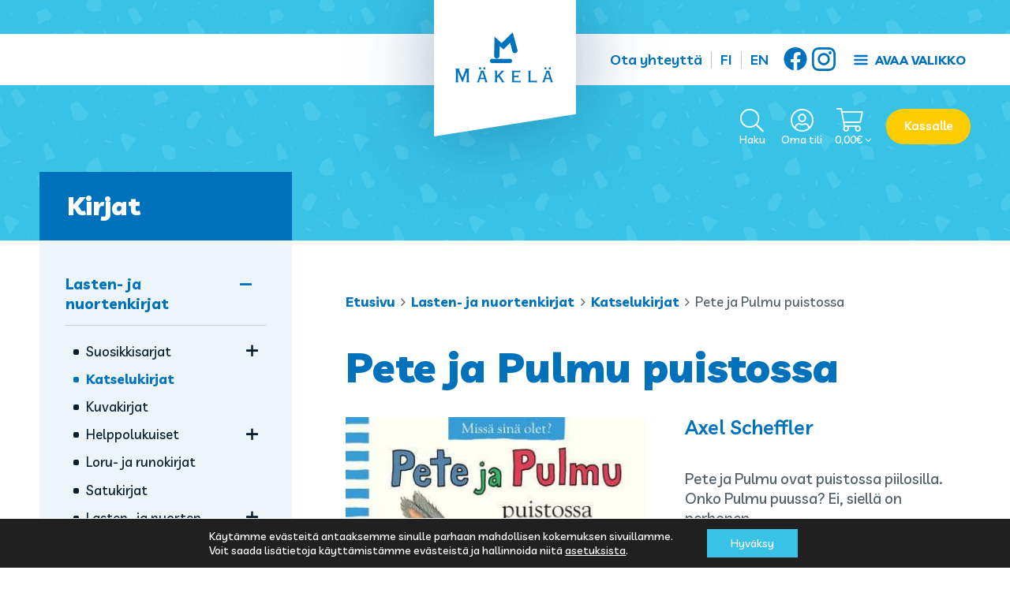

--- FILE ---
content_type: text/html; charset=UTF-8
request_url: https://www.kustannusmakela.fi/tuote/pete-ja-pulmu-puistossa/
body_size: 19187
content:
<!doctype html>
<html lang="fi">
<head>
	<meta charset="UTF-8">
	<meta name="viewport" content="width=device-width, initial-scale=1">
	<link rel="profile" href="https://gmpg.org/xfn/11">

	<meta name='robots' content='index, follow, max-image-preview:large, max-snippet:-1, max-video-preview:-1' />

	<!-- This site is optimized with the Yoast SEO plugin v26.7 - https://yoast.com/wordpress/plugins/seo/ -->
	<title>Pete ja Pulmu puistossa - Kustannus-Mäkelä</title>
	<link rel="canonical" href="https://www.kustannusmakela.fi/tuote/pete-ja-pulmu-puistossa/" />
	<meta property="og:locale" content="fi_FI" />
	<meta property="og:type" content="article" />
	<meta property="og:title" content="Pete ja Pulmu puistossa - Kustannus-Mäkelä" />
	<meta property="og:description" content="Pete ja Pulmu ovat puistossa piilosilla. Onko Pulmu puussa? Ei, siellä on perhonen. Auta Peteä etsimään Pulmu!" />
	<meta property="og:url" content="https://www.kustannusmakela.fi/tuote/pete-ja-pulmu-puistossa/" />
	<meta property="og:site_name" content="Kustannus-Mäkelä" />
	<meta property="article:modified_time" content="2025-09-30T09:51:35+00:00" />
	<meta property="og:image" content="https://www.kustannusmakela.fi/content/uploads/2023/11/pete-ja-pulmu-puistossa.jpg" />
	<meta property="og:image:width" content="397" />
	<meta property="og:image:height" content="400" />
	<meta property="og:image:type" content="image/jpeg" />
	<meta name="twitter:card" content="summary_large_image" />
	<meta name="twitter:label1" content="Arvioitu lukuaika" />
	<meta name="twitter:data1" content="1 minuutti" />
	<script type="application/ld+json" class="yoast-schema-graph">{"@context":"https://schema.org","@graph":[{"@type":"WebPage","@id":"https://www.kustannusmakela.fi/tuote/pete-ja-pulmu-puistossa/","url":"https://www.kustannusmakela.fi/tuote/pete-ja-pulmu-puistossa/","name":"Pete ja Pulmu puistossa - Kustannus-Mäkelä","isPartOf":{"@id":"https://www.kustannusmakela.fi/#website"},"primaryImageOfPage":{"@id":"https://www.kustannusmakela.fi/tuote/pete-ja-pulmu-puistossa/#primaryimage"},"image":{"@id":"https://www.kustannusmakela.fi/tuote/pete-ja-pulmu-puistossa/#primaryimage"},"thumbnailUrl":"https://www.kustannusmakela.fi/content/uploads/2023/11/pete-ja-pulmu-puistossa.jpg","datePublished":"2023-11-15T08:47:54+00:00","dateModified":"2025-09-30T09:51:35+00:00","breadcrumb":{"@id":"https://www.kustannusmakela.fi/tuote/pete-ja-pulmu-puistossa/#breadcrumb"},"inLanguage":"fi","potentialAction":[{"@type":"ReadAction","target":["https://www.kustannusmakela.fi/tuote/pete-ja-pulmu-puistossa/"]}]},{"@type":"ImageObject","inLanguage":"fi","@id":"https://www.kustannusmakela.fi/tuote/pete-ja-pulmu-puistossa/#primaryimage","url":"https://www.kustannusmakela.fi/content/uploads/2023/11/pete-ja-pulmu-puistossa.jpg","contentUrl":"https://www.kustannusmakela.fi/content/uploads/2023/11/pete-ja-pulmu-puistossa.jpg","width":397,"height":400},{"@type":"BreadcrumbList","@id":"https://www.kustannusmakela.fi/tuote/pete-ja-pulmu-puistossa/#breadcrumb","itemListElement":[{"@type":"ListItem","position":1,"name":"Etusivu","item":"https://www.kustannusmakela.fi/"},{"@type":"ListItem","position":2,"name":"Kirjat","item":"https://www.kustannusmakela.fi/kirjat/"},{"@type":"ListItem","position":3,"name":"Pete ja Pulmu puistossa"}]},{"@type":"WebSite","@id":"https://www.kustannusmakela.fi/#website","url":"https://www.kustannusmakela.fi/","name":"Kustannus-Mäkelä","description":"Kustannusosakeyhtiö Kustannus-Mäkelä","potentialAction":[{"@type":"SearchAction","target":{"@type":"EntryPoint","urlTemplate":"https://www.kustannusmakela.fi/?s={search_term_string}"},"query-input":{"@type":"PropertyValueSpecification","valueRequired":true,"valueName":"search_term_string"}}],"inLanguage":"fi"}]}</script>
	<!-- / Yoast SEO plugin. -->


<link rel='dns-prefetch' href='//fonts.googleapis.com' />
<link rel="alternate" type="application/rss+xml" title="Kustannus-Mäkelä &raquo; syöte" href="https://www.kustannusmakela.fi/feed/" />
<link rel="alternate" title="oEmbed (JSON)" type="application/json+oembed" href="https://www.kustannusmakela.fi/wp-json/oembed/1.0/embed?url=https%3A%2F%2Fwww.kustannusmakela.fi%2Ftuote%2Fpete-ja-pulmu-puistossa%2F" />
<link rel="alternate" title="oEmbed (XML)" type="text/xml+oembed" href="https://www.kustannusmakela.fi/wp-json/oembed/1.0/embed?url=https%3A%2F%2Fwww.kustannusmakela.fi%2Ftuote%2Fpete-ja-pulmu-puistossa%2F&#038;format=xml" />
<style id='wp-img-auto-sizes-contain-inline-css'>
img:is([sizes=auto i],[sizes^="auto," i]){contain-intrinsic-size:3000px 1500px}
/*# sourceURL=wp-img-auto-sizes-contain-inline-css */
</style>

<link rel='stylesheet' id='woo-carrier-agents-blocks-style-css' href='https://www.kustannusmakela.fi/content/plugins/woo-carrier-agents/assets/css/woo-carrier-agents.css?ver=2.1.1' media='all' />
<link rel='stylesheet' id='sbi_styles-css' href='https://www.kustannusmakela.fi/content/plugins/instagram-feed/css/sbi-styles.min.css?ver=6.10.0' media='all' />
<style id='classic-theme-styles-inline-css'>
/*! This file is auto-generated */
.wp-block-button__link{color:#fff;background-color:#32373c;border-radius:9999px;box-shadow:none;text-decoration:none;padding:calc(.667em + 2px) calc(1.333em + 2px);font-size:1.125em}.wp-block-file__button{background:#32373c;color:#fff;text-decoration:none}
/*# sourceURL=/wp-includes/css/classic-themes.min.css */
</style>
<link rel='stylesheet' id='wc-paytrail-css-css' href='https://www.kustannusmakela.fi/content/plugins/wc-paytrail/assets/css/wc-paytrail.css?ver=2.7.0' media='all' />
<link rel='stylesheet' id='photoswipe-css' href='https://www.kustannusmakela.fi/content/plugins/woocommerce/assets/css/photoswipe/photoswipe.min.css?ver=10.4.3' media='all' />
<link rel='stylesheet' id='photoswipe-default-skin-css' href='https://www.kustannusmakela.fi/content/plugins/woocommerce/assets/css/photoswipe/default-skin/default-skin.min.css?ver=10.4.3' media='all' />
<style id='woocommerce-inline-inline-css'>
.woocommerce form .form-row .required { visibility: visible; }
/*# sourceURL=woocommerce-inline-inline-css */
</style>
<link rel='stylesheet' id='mediakumpu-theme-style-css' href='https://www.kustannusmakela.fi/content/themes/kustannusmakelafi/assets/css/style.css?ver=1639675811' media='all' />
<style id='mediakumpu-theme-style-inline-css'>
@font-face {
			font-family: "star";
			src: url("https://www.kustannusmakela.fi/content/plugins/woocommerce/assets/fonts/star.eot");
			src: url("https://www.kustannusmakela.fi/content/plugins/woocommerce/assets/fonts/star.eot?#iefix") format("embedded-opentype"),
				url("https://www.kustannusmakela.fi/content/plugins/woocommerce/assets/fonts/star.woff") format("woff"),
				url("https://www.kustannusmakela.fi/content/plugins/woocommerce/assets/fonts/star.ttf") format("truetype"),
				url("https://www.kustannusmakela.fi/content/plugins/woocommerce/assets/fonts/star.svg#star") format("svg");
			font-weight: normal;
			font-style: normal;
		}@font-face {
		font-family:WooCommerce;
		src:url("https://www.kustannusmakela.fi/content/plugins/woocommerce/assets/fonts/WooCommerce.eot");
		src:url("https://www.kustannusmakela.fi/content/plugins/woocommerce/assets/fonts/WooCommerce.eot?#iefix") format("embedded-opentype"),
			url("https://www.kustannusmakela.fi/content/plugins/woocommerce/assets/fonts/WooCommerce.woff") format("woff"),
			url("https://www.kustannusmakela.fi/content/plugins/woocommerce/assets/fonts/WooCommerce.ttf") format("truetype"),
			url("https://www.kustannusmakela.fi/content/plugins/woocommerce/assets/fonts/WooCommerce.svg#WooCommerce") format("svg");
		font-weight:400;
		font-style:normal
	   }
/*# sourceURL=mediakumpu-theme-style-inline-css */
</style>
<link rel='stylesheet' id='google-fonts-css' href='https://fonts.googleapis.com/css2?family=Livvic:wght@400;500;600;700;900&#038;display=swap' media='all' />
<link rel='stylesheet' id='moove_gdpr_frontend-css' href='https://www.kustannusmakela.fi/content/plugins/gdpr-cookie-compliance/dist/styles/gdpr-main-nf.css?ver=5.0.9' media='all' />
<style id='moove_gdpr_frontend-inline-css'>
				#moove_gdpr_cookie_modal .moove-gdpr-modal-content .moove-gdpr-tab-main h3.tab-title, 
				#moove_gdpr_cookie_modal .moove-gdpr-modal-content .moove-gdpr-tab-main span.tab-title,
				#moove_gdpr_cookie_modal .moove-gdpr-modal-content .moove-gdpr-modal-left-content #moove-gdpr-menu li a, 
				#moove_gdpr_cookie_modal .moove-gdpr-modal-content .moove-gdpr-modal-left-content #moove-gdpr-menu li button,
				#moove_gdpr_cookie_modal .moove-gdpr-modal-content .moove-gdpr-modal-left-content .moove-gdpr-branding-cnt a,
				#moove_gdpr_cookie_modal .moove-gdpr-modal-content .moove-gdpr-modal-footer-content .moove-gdpr-button-holder a.mgbutton, 
				#moove_gdpr_cookie_modal .moove-gdpr-modal-content .moove-gdpr-modal-footer-content .moove-gdpr-button-holder button.mgbutton,
				#moove_gdpr_cookie_modal .cookie-switch .cookie-slider:after, 
				#moove_gdpr_cookie_modal .cookie-switch .slider:after, 
				#moove_gdpr_cookie_modal .switch .cookie-slider:after, 
				#moove_gdpr_cookie_modal .switch .slider:after,
				#moove_gdpr_cookie_info_bar .moove-gdpr-info-bar-container .moove-gdpr-info-bar-content p, 
				#moove_gdpr_cookie_info_bar .moove-gdpr-info-bar-container .moove-gdpr-info-bar-content p a,
				#moove_gdpr_cookie_info_bar .moove-gdpr-info-bar-container .moove-gdpr-info-bar-content a.mgbutton, 
				#moove_gdpr_cookie_info_bar .moove-gdpr-info-bar-container .moove-gdpr-info-bar-content button.mgbutton,
				#moove_gdpr_cookie_modal .moove-gdpr-modal-content .moove-gdpr-tab-main .moove-gdpr-tab-main-content h1, 
				#moove_gdpr_cookie_modal .moove-gdpr-modal-content .moove-gdpr-tab-main .moove-gdpr-tab-main-content h2, 
				#moove_gdpr_cookie_modal .moove-gdpr-modal-content .moove-gdpr-tab-main .moove-gdpr-tab-main-content h3, 
				#moove_gdpr_cookie_modal .moove-gdpr-modal-content .moove-gdpr-tab-main .moove-gdpr-tab-main-content h4, 
				#moove_gdpr_cookie_modal .moove-gdpr-modal-content .moove-gdpr-tab-main .moove-gdpr-tab-main-content h5, 
				#moove_gdpr_cookie_modal .moove-gdpr-modal-content .moove-gdpr-tab-main .moove-gdpr-tab-main-content h6,
				#moove_gdpr_cookie_modal .moove-gdpr-modal-content.moove_gdpr_modal_theme_v2 .moove-gdpr-modal-title .tab-title,
				#moove_gdpr_cookie_modal .moove-gdpr-modal-content.moove_gdpr_modal_theme_v2 .moove-gdpr-tab-main h3.tab-title, 
				#moove_gdpr_cookie_modal .moove-gdpr-modal-content.moove_gdpr_modal_theme_v2 .moove-gdpr-tab-main span.tab-title,
				#moove_gdpr_cookie_modal .moove-gdpr-modal-content.moove_gdpr_modal_theme_v2 .moove-gdpr-branding-cnt a {
					font-weight: inherit				}
			#moove_gdpr_cookie_modal,#moove_gdpr_cookie_info_bar,.gdpr_cookie_settings_shortcode_content{font-family:inherit}#moove_gdpr_save_popup_settings_button{background-color:#373737;color:#fff}#moove_gdpr_save_popup_settings_button:hover{background-color:#000}#moove_gdpr_cookie_info_bar .moove-gdpr-info-bar-container .moove-gdpr-info-bar-content a.mgbutton,#moove_gdpr_cookie_info_bar .moove-gdpr-info-bar-container .moove-gdpr-info-bar-content button.mgbutton{background-color:#38c2e6}#moove_gdpr_cookie_modal .moove-gdpr-modal-content .moove-gdpr-modal-footer-content .moove-gdpr-button-holder a.mgbutton,#moove_gdpr_cookie_modal .moove-gdpr-modal-content .moove-gdpr-modal-footer-content .moove-gdpr-button-holder button.mgbutton,.gdpr_cookie_settings_shortcode_content .gdpr-shr-button.button-green{background-color:#38c2e6;border-color:#38c2e6}#moove_gdpr_cookie_modal .moove-gdpr-modal-content .moove-gdpr-modal-footer-content .moove-gdpr-button-holder a.mgbutton:hover,#moove_gdpr_cookie_modal .moove-gdpr-modal-content .moove-gdpr-modal-footer-content .moove-gdpr-button-holder button.mgbutton:hover,.gdpr_cookie_settings_shortcode_content .gdpr-shr-button.button-green:hover{background-color:#fff;color:#38c2e6}#moove_gdpr_cookie_modal .moove-gdpr-modal-content .moove-gdpr-modal-close i,#moove_gdpr_cookie_modal .moove-gdpr-modal-content .moove-gdpr-modal-close span.gdpr-icon{background-color:#38c2e6;border:1px solid #38c2e6}#moove_gdpr_cookie_info_bar span.moove-gdpr-infobar-allow-all.focus-g,#moove_gdpr_cookie_info_bar span.moove-gdpr-infobar-allow-all:focus,#moove_gdpr_cookie_info_bar button.moove-gdpr-infobar-allow-all.focus-g,#moove_gdpr_cookie_info_bar button.moove-gdpr-infobar-allow-all:focus,#moove_gdpr_cookie_info_bar span.moove-gdpr-infobar-reject-btn.focus-g,#moove_gdpr_cookie_info_bar span.moove-gdpr-infobar-reject-btn:focus,#moove_gdpr_cookie_info_bar button.moove-gdpr-infobar-reject-btn.focus-g,#moove_gdpr_cookie_info_bar button.moove-gdpr-infobar-reject-btn:focus,#moove_gdpr_cookie_info_bar span.change-settings-button.focus-g,#moove_gdpr_cookie_info_bar span.change-settings-button:focus,#moove_gdpr_cookie_info_bar button.change-settings-button.focus-g,#moove_gdpr_cookie_info_bar button.change-settings-button:focus{-webkit-box-shadow:0 0 1px 3px #38c2e6;-moz-box-shadow:0 0 1px 3px #38c2e6;box-shadow:0 0 1px 3px #38c2e6}#moove_gdpr_cookie_modal .moove-gdpr-modal-content .moove-gdpr-modal-close i:hover,#moove_gdpr_cookie_modal .moove-gdpr-modal-content .moove-gdpr-modal-close span.gdpr-icon:hover,#moove_gdpr_cookie_info_bar span[data-href]>u.change-settings-button{color:#38c2e6}#moove_gdpr_cookie_modal .moove-gdpr-modal-content .moove-gdpr-modal-left-content #moove-gdpr-menu li.menu-item-selected a span.gdpr-icon,#moove_gdpr_cookie_modal .moove-gdpr-modal-content .moove-gdpr-modal-left-content #moove-gdpr-menu li.menu-item-selected button span.gdpr-icon{color:inherit}#moove_gdpr_cookie_modal .moove-gdpr-modal-content .moove-gdpr-modal-left-content #moove-gdpr-menu li a span.gdpr-icon,#moove_gdpr_cookie_modal .moove-gdpr-modal-content .moove-gdpr-modal-left-content #moove-gdpr-menu li button span.gdpr-icon{color:inherit}#moove_gdpr_cookie_modal .gdpr-acc-link{line-height:0;font-size:0;color:transparent;position:absolute}#moove_gdpr_cookie_modal .moove-gdpr-modal-content .moove-gdpr-modal-close:hover i,#moove_gdpr_cookie_modal .moove-gdpr-modal-content .moove-gdpr-modal-left-content #moove-gdpr-menu li a,#moove_gdpr_cookie_modal .moove-gdpr-modal-content .moove-gdpr-modal-left-content #moove-gdpr-menu li button,#moove_gdpr_cookie_modal .moove-gdpr-modal-content .moove-gdpr-modal-left-content #moove-gdpr-menu li button i,#moove_gdpr_cookie_modal .moove-gdpr-modal-content .moove-gdpr-modal-left-content #moove-gdpr-menu li a i,#moove_gdpr_cookie_modal .moove-gdpr-modal-content .moove-gdpr-tab-main .moove-gdpr-tab-main-content a:hover,#moove_gdpr_cookie_info_bar.moove-gdpr-dark-scheme .moove-gdpr-info-bar-container .moove-gdpr-info-bar-content a.mgbutton:hover,#moove_gdpr_cookie_info_bar.moove-gdpr-dark-scheme .moove-gdpr-info-bar-container .moove-gdpr-info-bar-content button.mgbutton:hover,#moove_gdpr_cookie_info_bar.moove-gdpr-dark-scheme .moove-gdpr-info-bar-container .moove-gdpr-info-bar-content a:hover,#moove_gdpr_cookie_info_bar.moove-gdpr-dark-scheme .moove-gdpr-info-bar-container .moove-gdpr-info-bar-content button:hover,#moove_gdpr_cookie_info_bar.moove-gdpr-dark-scheme .moove-gdpr-info-bar-container .moove-gdpr-info-bar-content span.change-settings-button:hover,#moove_gdpr_cookie_info_bar.moove-gdpr-dark-scheme .moove-gdpr-info-bar-container .moove-gdpr-info-bar-content button.change-settings-button:hover,#moove_gdpr_cookie_info_bar.moove-gdpr-dark-scheme .moove-gdpr-info-bar-container .moove-gdpr-info-bar-content u.change-settings-button:hover,#moove_gdpr_cookie_info_bar span[data-href]>u.change-settings-button,#moove_gdpr_cookie_info_bar.moove-gdpr-dark-scheme .moove-gdpr-info-bar-container .moove-gdpr-info-bar-content a.mgbutton.focus-g,#moove_gdpr_cookie_info_bar.moove-gdpr-dark-scheme .moove-gdpr-info-bar-container .moove-gdpr-info-bar-content button.mgbutton.focus-g,#moove_gdpr_cookie_info_bar.moove-gdpr-dark-scheme .moove-gdpr-info-bar-container .moove-gdpr-info-bar-content a.focus-g,#moove_gdpr_cookie_info_bar.moove-gdpr-dark-scheme .moove-gdpr-info-bar-container .moove-gdpr-info-bar-content button.focus-g,#moove_gdpr_cookie_info_bar.moove-gdpr-dark-scheme .moove-gdpr-info-bar-container .moove-gdpr-info-bar-content a.mgbutton:focus,#moove_gdpr_cookie_info_bar.moove-gdpr-dark-scheme .moove-gdpr-info-bar-container .moove-gdpr-info-bar-content button.mgbutton:focus,#moove_gdpr_cookie_info_bar.moove-gdpr-dark-scheme .moove-gdpr-info-bar-container .moove-gdpr-info-bar-content a:focus,#moove_gdpr_cookie_info_bar.moove-gdpr-dark-scheme .moove-gdpr-info-bar-container .moove-gdpr-info-bar-content button:focus,#moove_gdpr_cookie_info_bar.moove-gdpr-dark-scheme .moove-gdpr-info-bar-container .moove-gdpr-info-bar-content span.change-settings-button.focus-g,span.change-settings-button:focus,button.change-settings-button.focus-g,button.change-settings-button:focus,#moove_gdpr_cookie_info_bar.moove-gdpr-dark-scheme .moove-gdpr-info-bar-container .moove-gdpr-info-bar-content u.change-settings-button.focus-g,#moove_gdpr_cookie_info_bar.moove-gdpr-dark-scheme .moove-gdpr-info-bar-container .moove-gdpr-info-bar-content u.change-settings-button:focus{color:#38c2e6}#moove_gdpr_cookie_modal .moove-gdpr-branding.focus-g span,#moove_gdpr_cookie_modal .moove-gdpr-modal-content .moove-gdpr-tab-main a.focus-g,#moove_gdpr_cookie_modal .moove-gdpr-modal-content .moove-gdpr-tab-main .gdpr-cd-details-toggle.focus-g{color:#38c2e6}#moove_gdpr_cookie_modal.gdpr_lightbox-hide{display:none}#moove_gdpr_cookie_info_bar .moove-gdpr-info-bar-container .moove-gdpr-info-bar-content a.mgbutton,#moove_gdpr_cookie_info_bar .moove-gdpr-info-bar-container .moove-gdpr-info-bar-content button.mgbutton,#moove_gdpr_cookie_modal .moove-gdpr-modal-content .moove-gdpr-modal-footer-content .moove-gdpr-button-holder a.mgbutton,#moove_gdpr_cookie_modal .moove-gdpr-modal-content .moove-gdpr-modal-footer-content .moove-gdpr-button-holder button.mgbutton,.gdpr-shr-button,#moove_gdpr_cookie_info_bar .moove-gdpr-infobar-close-btn{border-radius:0}
/*# sourceURL=moove_gdpr_frontend-inline-css */
</style>
<script src="https://www.kustannusmakela.fi/wp/wp-includes/js/jquery/jquery.min.js?ver=3.7.1" id="jquery-core-js"></script>
<script src="https://www.kustannusmakela.fi/wp/wp-includes/js/jquery/jquery-migrate.min.js?ver=3.4.1" id="jquery-migrate-js"></script>
<script src="https://www.kustannusmakela.fi/content/plugins/wc-paytrail/assets/js/wc-paytrail.js?ver=2.7.0" id="wc-paytrail-js-js"></script>
<script src="https://www.kustannusmakela.fi/content/plugins/woocommerce/assets/js/jquery-blockui/jquery.blockUI.min.js?ver=2.7.0-wc.10.4.3" id="wc-jquery-blockui-js" defer data-wp-strategy="defer"></script>
<script id="wc-add-to-cart-js-extra">
var wc_add_to_cart_params = {"ajax_url":"/wp/wp-admin/admin-ajax.php","wc_ajax_url":"/?wc-ajax=%%endpoint%%","i18n_view_cart":"N\u00e4yt\u00e4 ostoskori","cart_url":"https://www.kustannusmakela.fi/ostoskori/","is_cart":"","cart_redirect_after_add":"no"};
//# sourceURL=wc-add-to-cart-js-extra
</script>
<script src="https://www.kustannusmakela.fi/content/plugins/woocommerce/assets/js/frontend/add-to-cart.min.js?ver=10.4.3" id="wc-add-to-cart-js" defer data-wp-strategy="defer"></script>
<script src="https://www.kustannusmakela.fi/content/plugins/woocommerce/assets/js/flexslider/jquery.flexslider.min.js?ver=2.7.2-wc.10.4.3" id="wc-flexslider-js" defer data-wp-strategy="defer"></script>
<script src="https://www.kustannusmakela.fi/content/plugins/woocommerce/assets/js/photoswipe/photoswipe.min.js?ver=4.1.1-wc.10.4.3" id="wc-photoswipe-js" defer data-wp-strategy="defer"></script>
<script src="https://www.kustannusmakela.fi/content/plugins/woocommerce/assets/js/photoswipe/photoswipe-ui-default.min.js?ver=4.1.1-wc.10.4.3" id="wc-photoswipe-ui-default-js" defer data-wp-strategy="defer"></script>
<script id="wc-single-product-js-extra">
var wc_single_product_params = {"i18n_required_rating_text":"Valitse arvostelu, ole hyv\u00e4.","i18n_rating_options":["1/5 t\u00e4hte\u00e4","2/5 t\u00e4hte\u00e4","3/5 t\u00e4hte\u00e4","4/5 t\u00e4hte\u00e4","5/5 t\u00e4hte\u00e4"],"i18n_product_gallery_trigger_text":"View full-screen image gallery","review_rating_required":"yes","flexslider":{"rtl":false,"animation":"slide","smoothHeight":true,"directionNav":false,"controlNav":"thumbnails","slideshow":false,"animationSpeed":500,"animationLoop":false,"allowOneSlide":false},"zoom_enabled":"","zoom_options":[],"photoswipe_enabled":"1","photoswipe_options":{"shareEl":false,"closeOnScroll":false,"history":false,"hideAnimationDuration":0,"showAnimationDuration":0},"flexslider_enabled":"1"};
//# sourceURL=wc-single-product-js-extra
</script>
<script src="https://www.kustannusmakela.fi/content/plugins/woocommerce/assets/js/frontend/single-product.min.js?ver=10.4.3" id="wc-single-product-js" defer data-wp-strategy="defer"></script>
<script src="https://www.kustannusmakela.fi/content/plugins/woocommerce/assets/js/js-cookie/js.cookie.min.js?ver=2.1.4-wc.10.4.3" id="wc-js-cookie-js" defer data-wp-strategy="defer"></script>
<script id="woocommerce-js-extra">
var woocommerce_params = {"ajax_url":"/wp/wp-admin/admin-ajax.php","wc_ajax_url":"/?wc-ajax=%%endpoint%%","i18n_password_show":"N\u00e4yt\u00e4 salasana","i18n_password_hide":"Piilota salasana"};
//# sourceURL=woocommerce-js-extra
</script>
<script src="https://www.kustannusmakela.fi/content/plugins/woocommerce/assets/js/frontend/woocommerce.min.js?ver=10.4.3" id="woocommerce-js" defer data-wp-strategy="defer"></script>
<link rel="EditURI" type="application/rsd+xml" title="RSD" href="https://www.kustannusmakela.fi/wp/xmlrpc.php?rsd" />
<meta name="generator" content="WordPress 6.9" />
<meta name="generator" content="WooCommerce 10.4.3" />
<link rel='shortlink' href='https://www.kustannusmakela.fi/?p=7214' />
<link rel="preconnect" href="https://fonts.gstatic.com">	<noscript><style>.woocommerce-product-gallery{ opacity: 1 !important; }</style></noscript>
	<link rel="icon" href="https://www.kustannusmakela.fi/content/uploads/2021/02/cropped-kustannusmakela-fi-favicon-32x32.png" sizes="32x32" />
<link rel="icon" href="https://www.kustannusmakela.fi/content/uploads/2021/02/cropped-kustannusmakela-fi-favicon-192x192.png" sizes="192x192" />
<link rel="apple-touch-icon" href="https://www.kustannusmakela.fi/content/uploads/2021/02/cropped-kustannusmakela-fi-favicon-180x180.png" />
<meta name="msapplication-TileImage" content="https://www.kustannusmakela.fi/content/uploads/2021/02/cropped-kustannusmakela-fi-favicon-270x270.png" />
		<style id="wp-custom-css">
			.woocommerce-store-notice,p.demo_store {
    position: absolute;
    top: 0;
    left: 0;
    right: 0;
    margin: 0;
    width: 100%;
    font-size: 1em;
    padding: 1em 0;
    text-align: center;
    background-color: #7f54b3;
    color: #fff;
    z-index: 99998;
    box-shadow: 0 1px 1em rgba(0,0,0,.2);
    display: none;
}

.woocommerce-store-notice a,p.demo_store a {
    color: #fff;
    text-decoration: underline;
}		</style>
		<link rel='stylesheet' id='wc-blocks-style-css' href='https://www.kustannusmakela.fi/content/plugins/woocommerce/assets/client/blocks/wc-blocks.css?ver=wc-10.4.3' media='all' />
<style id='global-styles-inline-css'>
:root{--wp--preset--aspect-ratio--square: 1;--wp--preset--aspect-ratio--4-3: 4/3;--wp--preset--aspect-ratio--3-4: 3/4;--wp--preset--aspect-ratio--3-2: 3/2;--wp--preset--aspect-ratio--2-3: 2/3;--wp--preset--aspect-ratio--16-9: 16/9;--wp--preset--aspect-ratio--9-16: 9/16;--wp--preset--color--black: #000000;--wp--preset--color--cyan-bluish-gray: #abb8c3;--wp--preset--color--white: #ffffff;--wp--preset--color--pale-pink: #f78da7;--wp--preset--color--vivid-red: #cf2e2e;--wp--preset--color--luminous-vivid-orange: #ff6900;--wp--preset--color--luminous-vivid-amber: #fcb900;--wp--preset--color--light-green-cyan: #7bdcb5;--wp--preset--color--vivid-green-cyan: #00d084;--wp--preset--color--pale-cyan-blue: #8ed1fc;--wp--preset--color--vivid-cyan-blue: #0693e3;--wp--preset--color--vivid-purple: #9b51e0;--wp--preset--gradient--vivid-cyan-blue-to-vivid-purple: linear-gradient(135deg,rgb(6,147,227) 0%,rgb(155,81,224) 100%);--wp--preset--gradient--light-green-cyan-to-vivid-green-cyan: linear-gradient(135deg,rgb(122,220,180) 0%,rgb(0,208,130) 100%);--wp--preset--gradient--luminous-vivid-amber-to-luminous-vivid-orange: linear-gradient(135deg,rgb(252,185,0) 0%,rgb(255,105,0) 100%);--wp--preset--gradient--luminous-vivid-orange-to-vivid-red: linear-gradient(135deg,rgb(255,105,0) 0%,rgb(207,46,46) 100%);--wp--preset--gradient--very-light-gray-to-cyan-bluish-gray: linear-gradient(135deg,rgb(238,238,238) 0%,rgb(169,184,195) 100%);--wp--preset--gradient--cool-to-warm-spectrum: linear-gradient(135deg,rgb(74,234,220) 0%,rgb(151,120,209) 20%,rgb(207,42,186) 40%,rgb(238,44,130) 60%,rgb(251,105,98) 80%,rgb(254,248,76) 100%);--wp--preset--gradient--blush-light-purple: linear-gradient(135deg,rgb(255,206,236) 0%,rgb(152,150,240) 100%);--wp--preset--gradient--blush-bordeaux: linear-gradient(135deg,rgb(254,205,165) 0%,rgb(254,45,45) 50%,rgb(107,0,62) 100%);--wp--preset--gradient--luminous-dusk: linear-gradient(135deg,rgb(255,203,112) 0%,rgb(199,81,192) 50%,rgb(65,88,208) 100%);--wp--preset--gradient--pale-ocean: linear-gradient(135deg,rgb(255,245,203) 0%,rgb(182,227,212) 50%,rgb(51,167,181) 100%);--wp--preset--gradient--electric-grass: linear-gradient(135deg,rgb(202,248,128) 0%,rgb(113,206,126) 100%);--wp--preset--gradient--midnight: linear-gradient(135deg,rgb(2,3,129) 0%,rgb(40,116,252) 100%);--wp--preset--font-size--small: 13px;--wp--preset--font-size--medium: 20px;--wp--preset--font-size--large: 36px;--wp--preset--font-size--x-large: 42px;--wp--preset--spacing--20: 0.44rem;--wp--preset--spacing--30: 0.67rem;--wp--preset--spacing--40: 1rem;--wp--preset--spacing--50: 1.5rem;--wp--preset--spacing--60: 2.25rem;--wp--preset--spacing--70: 3.38rem;--wp--preset--spacing--80: 5.06rem;--wp--preset--shadow--natural: 6px 6px 9px rgba(0, 0, 0, 0.2);--wp--preset--shadow--deep: 12px 12px 50px rgba(0, 0, 0, 0.4);--wp--preset--shadow--sharp: 6px 6px 0px rgba(0, 0, 0, 0.2);--wp--preset--shadow--outlined: 6px 6px 0px -3px rgb(255, 255, 255), 6px 6px rgb(0, 0, 0);--wp--preset--shadow--crisp: 6px 6px 0px rgb(0, 0, 0);}:where(.is-layout-flex){gap: 0.5em;}:where(.is-layout-grid){gap: 0.5em;}body .is-layout-flex{display: flex;}.is-layout-flex{flex-wrap: wrap;align-items: center;}.is-layout-flex > :is(*, div){margin: 0;}body .is-layout-grid{display: grid;}.is-layout-grid > :is(*, div){margin: 0;}:where(.wp-block-columns.is-layout-flex){gap: 2em;}:where(.wp-block-columns.is-layout-grid){gap: 2em;}:where(.wp-block-post-template.is-layout-flex){gap: 1.25em;}:where(.wp-block-post-template.is-layout-grid){gap: 1.25em;}.has-black-color{color: var(--wp--preset--color--black) !important;}.has-cyan-bluish-gray-color{color: var(--wp--preset--color--cyan-bluish-gray) !important;}.has-white-color{color: var(--wp--preset--color--white) !important;}.has-pale-pink-color{color: var(--wp--preset--color--pale-pink) !important;}.has-vivid-red-color{color: var(--wp--preset--color--vivid-red) !important;}.has-luminous-vivid-orange-color{color: var(--wp--preset--color--luminous-vivid-orange) !important;}.has-luminous-vivid-amber-color{color: var(--wp--preset--color--luminous-vivid-amber) !important;}.has-light-green-cyan-color{color: var(--wp--preset--color--light-green-cyan) !important;}.has-vivid-green-cyan-color{color: var(--wp--preset--color--vivid-green-cyan) !important;}.has-pale-cyan-blue-color{color: var(--wp--preset--color--pale-cyan-blue) !important;}.has-vivid-cyan-blue-color{color: var(--wp--preset--color--vivid-cyan-blue) !important;}.has-vivid-purple-color{color: var(--wp--preset--color--vivid-purple) !important;}.has-black-background-color{background-color: var(--wp--preset--color--black) !important;}.has-cyan-bluish-gray-background-color{background-color: var(--wp--preset--color--cyan-bluish-gray) !important;}.has-white-background-color{background-color: var(--wp--preset--color--white) !important;}.has-pale-pink-background-color{background-color: var(--wp--preset--color--pale-pink) !important;}.has-vivid-red-background-color{background-color: var(--wp--preset--color--vivid-red) !important;}.has-luminous-vivid-orange-background-color{background-color: var(--wp--preset--color--luminous-vivid-orange) !important;}.has-luminous-vivid-amber-background-color{background-color: var(--wp--preset--color--luminous-vivid-amber) !important;}.has-light-green-cyan-background-color{background-color: var(--wp--preset--color--light-green-cyan) !important;}.has-vivid-green-cyan-background-color{background-color: var(--wp--preset--color--vivid-green-cyan) !important;}.has-pale-cyan-blue-background-color{background-color: var(--wp--preset--color--pale-cyan-blue) !important;}.has-vivid-cyan-blue-background-color{background-color: var(--wp--preset--color--vivid-cyan-blue) !important;}.has-vivid-purple-background-color{background-color: var(--wp--preset--color--vivid-purple) !important;}.has-black-border-color{border-color: var(--wp--preset--color--black) !important;}.has-cyan-bluish-gray-border-color{border-color: var(--wp--preset--color--cyan-bluish-gray) !important;}.has-white-border-color{border-color: var(--wp--preset--color--white) !important;}.has-pale-pink-border-color{border-color: var(--wp--preset--color--pale-pink) !important;}.has-vivid-red-border-color{border-color: var(--wp--preset--color--vivid-red) !important;}.has-luminous-vivid-orange-border-color{border-color: var(--wp--preset--color--luminous-vivid-orange) !important;}.has-luminous-vivid-amber-border-color{border-color: var(--wp--preset--color--luminous-vivid-amber) !important;}.has-light-green-cyan-border-color{border-color: var(--wp--preset--color--light-green-cyan) !important;}.has-vivid-green-cyan-border-color{border-color: var(--wp--preset--color--vivid-green-cyan) !important;}.has-pale-cyan-blue-border-color{border-color: var(--wp--preset--color--pale-cyan-blue) !important;}.has-vivid-cyan-blue-border-color{border-color: var(--wp--preset--color--vivid-cyan-blue) !important;}.has-vivid-purple-border-color{border-color: var(--wp--preset--color--vivid-purple) !important;}.has-vivid-cyan-blue-to-vivid-purple-gradient-background{background: var(--wp--preset--gradient--vivid-cyan-blue-to-vivid-purple) !important;}.has-light-green-cyan-to-vivid-green-cyan-gradient-background{background: var(--wp--preset--gradient--light-green-cyan-to-vivid-green-cyan) !important;}.has-luminous-vivid-amber-to-luminous-vivid-orange-gradient-background{background: var(--wp--preset--gradient--luminous-vivid-amber-to-luminous-vivid-orange) !important;}.has-luminous-vivid-orange-to-vivid-red-gradient-background{background: var(--wp--preset--gradient--luminous-vivid-orange-to-vivid-red) !important;}.has-very-light-gray-to-cyan-bluish-gray-gradient-background{background: var(--wp--preset--gradient--very-light-gray-to-cyan-bluish-gray) !important;}.has-cool-to-warm-spectrum-gradient-background{background: var(--wp--preset--gradient--cool-to-warm-spectrum) !important;}.has-blush-light-purple-gradient-background{background: var(--wp--preset--gradient--blush-light-purple) !important;}.has-blush-bordeaux-gradient-background{background: var(--wp--preset--gradient--blush-bordeaux) !important;}.has-luminous-dusk-gradient-background{background: var(--wp--preset--gradient--luminous-dusk) !important;}.has-pale-ocean-gradient-background{background: var(--wp--preset--gradient--pale-ocean) !important;}.has-electric-grass-gradient-background{background: var(--wp--preset--gradient--electric-grass) !important;}.has-midnight-gradient-background{background: var(--wp--preset--gradient--midnight) !important;}.has-small-font-size{font-size: var(--wp--preset--font-size--small) !important;}.has-medium-font-size{font-size: var(--wp--preset--font-size--medium) !important;}.has-large-font-size{font-size: var(--wp--preset--font-size--large) !important;}.has-x-large-font-size{font-size: var(--wp--preset--font-size--x-large) !important;}
/*# sourceURL=global-styles-inline-css */
</style>
</head>

<body class="wp-singular product-template-default single single-product postid-7214 wp-theme-kustannusmakelafi theme-kustannusmakelafi woocommerce woocommerce-page woocommerce-no-js">
<div id="page" class="site">

	
	<header id="masthead" class="site-header" >
		<div class="topbar">

			<div class="wrapper wide overflowing">
				<div class="container">
						<div class="left">
							<nav id="header-navigation" class="menu-primary-menu-container" aria-label="Päänavigaatio"><ul id="menu-primary-menu" class="menu"><li id="menu-item-31" class="menu-item menu-item-type-post_type menu-item-object-page menu-item-home menu-item-31"><a href="https://www.kustannusmakela.fi/">Etusivu</a></li>
<li id="menu-item-32" class="menu-item menu-item-type-post_type menu-item-object-page menu-item-has-children current_page_parent menu-item-32"><a href="https://www.kustannusmakela.fi/kirjat/">Kirjat</a>
<ul class="sub-menu">
	<li id="menu-item-10142" class="menu-item menu-item-type-taxonomy menu-item-object-product_cat current-product-ancestor current-menu-parent current-product-parent menu-item-has-children menu-item-10142"><a href="https://www.kustannusmakela.fi/tuote-osasto/lasten-ja-nuortenkirjat/">Lasten- ja nuortenkirjat</a>
	<ul class="sub-menu">
		<li id="menu-item-10344" class="menu-item menu-item-type-taxonomy menu-item-object-product_cat menu-item-has-children menu-item-10344"><a href="https://www.kustannusmakela.fi/tuote-osasto/lasten-ja-nuortenkirjat/suosikkisarjat/">Suosikkisarjat</a>
		<ul class="sub-menu">
			<li id="menu-item-11388" class="menu-item menu-item-type-taxonomy menu-item-object-product_cat menu-item-11388"><a href="https://www.kustannusmakela.fi/tuote-osasto/lasten-ja-nuortenkirjat/suosikkisarjat/hirmuliskojengi/">Hirmuliskojengi</a></li>
			<li id="menu-item-11285" class="menu-item menu-item-type-taxonomy menu-item-object-product_cat menu-item-11285"><a href="https://www.kustannusmakela.fi/tuote-osasto/lasten-ja-nuortenkirjat/suosikkisarjat/peppe/">Peppe</a></li>
			<li id="menu-item-11389" class="menu-item menu-item-type-taxonomy menu-item-object-product_cat menu-item-11389"><a href="https://www.kustannusmakela.fi/tuote-osasto/lasten-ja-nuortenkirjat/suosikkisarjat/pienten-oma-hirmuliskojengi/">Pienten oma hirmuliskojengi</a></li>
			<li id="menu-item-10401" class="menu-item menu-item-type-taxonomy menu-item-object-product_cat menu-item-10401"><a href="https://www.kustannusmakela.fi/tuote-osasto/lasten-ja-nuortenkirjat/suosikkisarjat/elsa-ja-lauri/">Elsa ja Lauri</a></li>
			<li id="menu-item-10874" class="menu-item menu-item-type-taxonomy menu-item-object-product_cat menu-item-10874"><a href="https://www.kustannusmakela.fi/tuote-osasto/lasten-ja-nuortenkirjat/suosikkisarjat/hilja/">Hilja</a></li>
			<li id="menu-item-10145" class="menu-item menu-item-type-taxonomy menu-item-object-product_cat menu-item-10145"><a href="https://www.kustannusmakela.fi/tuote-osasto/lasten-ja-nuortenkirjat/suosikkisarjat/mimmi-lehma-ja-varis/">Mimmi Lehmä ja Varis</a></li>
			<li id="menu-item-10150" class="menu-item menu-item-type-taxonomy menu-item-object-product_cat menu-item-10150"><a href="https://www.kustannusmakela.fi/tuote-osasto/lasten-ja-nuortenkirjat/suosikkisarjat/missa-vallu/">Missä Vallu?</a></li>
			<li id="menu-item-10173" class="menu-item menu-item-type-taxonomy menu-item-object-product_cat menu-item-10173"><a href="https://www.kustannusmakela.fi/tuote-osasto/lasten-ja-nuortenkirjat/suosikkisarjat/pikkuli/">Pikkuli</a></li>
			<li id="menu-item-10172" class="menu-item menu-item-type-taxonomy menu-item-object-product_cat menu-item-10172"><a href="https://www.kustannusmakela.fi/tuote-osasto/lasten-ja-nuortenkirjat/suosikkisarjat/ympyraiset/">Ympyräiset</a></li>
		</ul>
</li>
		<li id="menu-item-10170" class="menu-item menu-item-type-taxonomy menu-item-object-product_cat current-product-ancestor current-menu-parent current-product-parent menu-item-10170"><a href="https://www.kustannusmakela.fi/tuote-osasto/lasten-ja-nuortenkirjat/katselukirjat/">Katselukirjat</a></li>
		<li id="menu-item-10144" class="menu-item menu-item-type-taxonomy menu-item-object-product_cat menu-item-10144"><a href="https://www.kustannusmakela.fi/tuote-osasto/lasten-ja-nuortenkirjat/kuvakirjat/">Kuvakirjat</a></li>
		<li id="menu-item-10143" class="menu-item menu-item-type-taxonomy menu-item-object-product_cat menu-item-has-children menu-item-10143"><a href="https://www.kustannusmakela.fi/tuote-osasto/lasten-ja-nuortenkirjat/helppolukuiset/">Helppolukuiset</a>
		<ul class="sub-menu">
			<li id="menu-item-10341" class="menu-item menu-item-type-taxonomy menu-item-object-product_cat menu-item-10341"><a href="https://www.kustannusmakela.fi/tuote-osasto/lasten-ja-nuortenkirjat/helppolukuiset/ta-vu-te-tut-suuraakkoset/">TA-VU-TE-TUT, SUURAAKKOSET</a></li>
			<li id="menu-item-10342" class="menu-item menu-item-type-taxonomy menu-item-object-product_cat menu-item-has-children menu-item-10342"><a href="https://www.kustannusmakela.fi/tuote-osasto/lasten-ja-nuortenkirjat/helppolukuiset/suuraakkoset/">SUURAAKKOSET</a>
			<ul class="sub-menu">
				<li id="menu-item-11385" class="menu-item menu-item-type-taxonomy menu-item-object-product_cat menu-item-11385"><a href="https://www.kustannusmakela.fi/tuote-osasto/lasten-ja-nuortenkirjat/helppolukuiset/suuraakkoset/hyppaa-kirjan-kyytiin/">Hyppää kirjan kyytiin!</a></li>
				<li id="menu-item-11384" class="menu-item menu-item-type-taxonomy menu-item-object-product_cat menu-item-11384"><a href="https://www.kustannusmakela.fi/tuote-osasto/lasten-ja-nuortenkirjat/helppolukuiset/suuraakkoset/kirjatiikeri-sarjis/">Kirjatiikeri SARJIS</a></li>
			</ul>
</li>
			<li id="menu-item-10343" class="menu-item menu-item-type-taxonomy menu-item-object-product_cat menu-item-has-children menu-item-10343"><a href="https://www.kustannusmakela.fi/tuote-osasto/lasten-ja-nuortenkirjat/helppolukuiset/ta-vu-te-tut-pienaakkoset/">Ta-vu-te-tut, pienaakkoset</a>
			<ul class="sub-menu">
				<li id="menu-item-10180" class="menu-item menu-item-type-taxonomy menu-item-object-product_cat menu-item-10180"><a href="https://www.kustannusmakela.fi/tuote-osasto/lasten-ja-nuortenkirjat/helppolukuiset/ta-vu-te-tut-pienaakkoset/lukumestari/">Lukumestari</a></li>
				<li id="menu-item-10177" class="menu-item menu-item-type-taxonomy menu-item-object-product_cat menu-item-10177"><a href="https://www.kustannusmakela.fi/tuote-osasto/lasten-ja-nuortenkirjat/helppolukuiset/ta-vu-te-tut-pienaakkoset/pikku-lukuavain/">Pikku lukuavain</a></li>
				<li id="menu-item-10166" class="menu-item menu-item-type-taxonomy menu-item-object-product_cat menu-item-10166"><a href="https://www.kustannusmakela.fi/tuote-osasto/lasten-ja-nuortenkirjat/helppolukuiset/ta-vu-te-tut-pienaakkoset/vihrea-banaani/">Vihreä banaani</a></li>
			</ul>
</li>
			<li id="menu-item-10178" class="menu-item menu-item-type-taxonomy menu-item-object-product_cat menu-item-has-children menu-item-10178"><a href="https://www.kustannusmakela.fi/tuote-osasto/lasten-ja-nuortenkirjat/helppolukuiset/pienaakkoset/">Pienaakkoset</a>
			<ul class="sub-menu">
				<li id="menu-item-11334" class="menu-item menu-item-type-taxonomy menu-item-object-product_cat menu-item-11334"><a href="https://www.kustannusmakela.fi/tuote-osasto/lasten-ja-nuortenkirjat/helppolukuiset/pienaakkoset/lukuleijona/">Lukuleijona</a></li>
				<li id="menu-item-10951" class="menu-item menu-item-type-taxonomy menu-item-object-product_cat menu-item-10951"><a href="https://www.kustannusmakela.fi/tuote-osasto/lasten-ja-nuortenkirjat/helppolukuiset/pienaakkoset/hugo-silli-virtala/">Hugo &#8221;Silli&#8221; Virtala</a></li>
				<li id="menu-item-11084" class="menu-item menu-item-type-taxonomy menu-item-object-product_cat menu-item-11084"><a href="https://www.kustannusmakela.fi/tuote-osasto/lasten-ja-nuortenkirjat/helppolukuiset/pienaakkoset/ympyraisten-luen-itse/">Ympyräisten Luen itse -kirjasarja</a></li>
				<li id="menu-item-10179" class="menu-item menu-item-type-taxonomy menu-item-object-product_cat menu-item-10179"><a href="https://www.kustannusmakela.fi/tuote-osasto/lasten-ja-nuortenkirjat/helppolukuiset/pienaakkoset/lukuavain/">Lukuavain</a></li>
				<li id="menu-item-10175" class="menu-item menu-item-type-taxonomy menu-item-object-product_cat menu-item-10175"><a href="https://www.kustannusmakela.fi/tuote-osasto/lasten-ja-nuortenkirjat/helppolukuiset/pienaakkoset/lukupiraatti/">Lukupiraatti</a></li>
				<li id="menu-item-10174" class="menu-item menu-item-type-taxonomy menu-item-object-product_cat menu-item-10174"><a href="https://www.kustannusmakela.fi/tuote-osasto/lasten-ja-nuortenkirjat/helppolukuiset/pienaakkoset/minidinot/">Minidinot</a></li>
				<li id="menu-item-10162" class="menu-item menu-item-type-taxonomy menu-item-object-product_cat menu-item-10162"><a href="https://www.kustannusmakela.fi/tuote-osasto/lasten-ja-nuortenkirjat/helppolukuiset/pienaakkoset/punainen-banaani/">Punainen banaani</a></li>
				<li id="menu-item-10161" class="menu-item menu-item-type-taxonomy menu-item-object-product_cat menu-item-10161"><a href="https://www.kustannusmakela.fi/tuote-osasto/lasten-ja-nuortenkirjat/helppolukuiset/pienaakkoset/sininen-banaani/">Sininen banaani</a></li>
				<li id="menu-item-10183" class="menu-item menu-item-type-taxonomy menu-item-object-product_cat menu-item-10183"><a href="https://www.kustannusmakela.fi/tuote-osasto/lasten-ja-nuortenkirjat/helppolukuiset/pienaakkoset/vorosen-perhe/">Vorosen perhe</a></li>
			</ul>
</li>
		</ul>
</li>
		<li id="menu-item-10182" class="menu-item menu-item-type-taxonomy menu-item-object-product_cat menu-item-10182"><a href="https://www.kustannusmakela.fi/tuote-osasto/lasten-ja-nuortenkirjat/loru-ja-runokirjat/">Loru- ja runokirjat</a></li>
		<li id="menu-item-10181" class="menu-item menu-item-type-taxonomy menu-item-object-product_cat menu-item-10181"><a href="https://www.kustannusmakela.fi/tuote-osasto/lasten-ja-nuortenkirjat/satukirjat/">Satukirjat</a></li>
		<li id="menu-item-10152" class="menu-item menu-item-type-taxonomy menu-item-object-product_cat menu-item-has-children menu-item-10152"><a href="https://www.kustannusmakela.fi/tuote-osasto/lasten-ja-nuortenkirjat/lasten-ja-nuortenromaanit/">Lasten- ja nuorten­romaanit</a>
		<ul class="sub-menu">
			<li id="menu-item-10563" class="menu-item menu-item-type-taxonomy menu-item-object-product_cat menu-item-10563"><a href="https://www.kustannusmakela.fi/tuote-osasto/lasten-ja-nuortenkirjat/lasten-ja-nuortenromaanit/lasten-romaanit/">Lasten romaanit</a></li>
			<li id="menu-item-10564" class="menu-item menu-item-type-taxonomy menu-item-object-product_cat menu-item-10564"><a href="https://www.kustannusmakela.fi/tuote-osasto/lasten-ja-nuortenkirjat/lasten-ja-nuortenromaanit/nuorten-romaanit/">Nuorten romaanit</a></li>
		</ul>
</li>
		<li id="menu-item-10164" class="menu-item menu-item-type-taxonomy menu-item-object-product_cat menu-item-10164"><a href="https://www.kustannusmakela.fi/tuote-osasto/lasten-ja-nuortenkirjat/lasten-ja-nuorten-tieto/">Lasten ja nuorten tieto</a></li>
	</ul>
</li>
	<li id="menu-item-10146" class="menu-item menu-item-type-taxonomy menu-item-object-product_cat menu-item-has-children menu-item-10146"><a href="https://www.kustannusmakela.fi/tuote-osasto/tieto-ja-harrasteet/">Tieto ja harrasteet</a>
	<ul class="sub-menu">
		<li id="menu-item-10155" class="menu-item menu-item-type-taxonomy menu-item-object-product_cat menu-item-10155"><a href="https://www.kustannusmakela.fi/tuote-osasto/tieto-ja-harrasteet/askartelu-ja-taideoppaat/">Askartelu- ja taideoppaat</a></li>
		<li id="menu-item-10168" class="menu-item menu-item-type-taxonomy menu-item-object-product_cat menu-item-10168"><a href="https://www.kustannusmakela.fi/tuote-osasto/tieto-ja-harrasteet/kasityot/">Käsityöt</a></li>
		<li id="menu-item-10157" class="menu-item menu-item-type-taxonomy menu-item-object-product_cat menu-item-10157"><a href="https://www.kustannusmakela.fi/tuote-osasto/tieto-ja-harrasteet/koti-ja-puutarha/">Koti ja puutarha</a></li>
		<li id="menu-item-10147" class="menu-item menu-item-type-taxonomy menu-item-object-product_cat menu-item-10147"><a href="https://www.kustannusmakela.fi/tuote-osasto/tieto-ja-harrasteet/ruoka-ja-leivonta/">Ruoka ja leivonta</a></li>
		<li id="menu-item-10167" class="menu-item menu-item-type-taxonomy menu-item-object-product_cat menu-item-10167"><a href="https://www.kustannusmakela.fi/tuote-osasto/tieto-ja-harrasteet/terveys-ja-hyvinvointi/">Terveys ja hyvinvointi</a></li>
	</ul>
</li>
	<li id="menu-item-10148" class="menu-item menu-item-type-taxonomy menu-item-object-product_cat menu-item-10148"><a href="https://www.kustannusmakela.fi/tuote-osasto/romaanit/">Romaanit</a></li>
	<li id="menu-item-10171" class="menu-item menu-item-type-taxonomy menu-item-object-product_cat menu-item-10171"><a href="https://www.kustannusmakela.fi/tuote-osasto/lahjakirjat/">Lahjakirjat</a></li>
	<li id="menu-item-10153" class="menu-item menu-item-type-taxonomy menu-item-object-product_cat menu-item-10153"><a href="https://www.kustannusmakela.fi/tuote-osasto/puuhakirjat/">Puuhakirjat</a></li>
	<li id="menu-item-10859" class="menu-item menu-item-type-taxonomy menu-item-object-product_cat menu-item-10859"><a href="https://www.kustannusmakela.fi/tuote-osasto/tulossa/">Tulossa</a></li>
</ul>
</li>
<li id="menu-item-33" class="menu-item menu-item-type-post_type menu-item-object-page menu-item-33"><a href="https://www.kustannusmakela.fi/kirjailijat-ja-kuvittajat/">Kirjailijat ja kuvittajat</a></li>
<li id="menu-item-34" class="menu-item menu-item-type-post_type menu-item-object-page menu-item-34"><a href="https://www.kustannusmakela.fi/kustantamo/">Kustantamo</a></li>
</ul></nav>						</div>

						<a href="https://www.kustannusmakela.fi" class="site-logo no-hover-opacity">
							<img class="logo-desktop" src="https://www.kustannusmakela.fi/content/themes/kustannusmakelafi/assets/img/kustannusmakela-logo.png" alt="Kustannus-Mäkelä logo" width="632" height="469">
							<img class="logo-mobile" src="https://www.kustannusmakela.fi/content/themes/kustannusmakelafi/assets/img/kustannusmakela-logo-mobile.png" alt="Kustannus-Mäkelä logo" width="125" height="28">
							<img class="logo-mobile-xs" src="https://www.kustannusmakela.fi/content/themes/kustannusmakelafi/assets/img/kustannusmakela-logo-mobile-xs.png" alt="Kustannus-Mäkelä logo" width="25" height="27">
						</a>

						<div class="right">
															<div class="header-text">
									<div id="black-studio-tinymce-5" class="widget header-text widget_black_studio_tinymce"><div class="textwidget"><ul class="link-list">
<li><a href="https://www.kustannusmakela.fi/ota-yhteytta/">Ota yhteyttä</a></li>
<li><a href="https://www.kustannusmakela.fi/">FI</a></li>
<li><a href="https://www.kustannusmakela.fi/briefly-in-english/">EN</a></li>
</ul>
</div></div>								</div>
																						<div class="some-links">
									<div class="widget some-icons-widget widget_somewidget">            <a href="https://www.facebook.com/kustannusmakela" title="Facebook" target="_blank" rel="noopener">
                <span class="screen-reader-text">Facebook</span>
                <i class="mk-icon-facebook"></i>                                    <span class="icon-text">
                        Facebook                    </span>
                            </a>
        </div><div class="widget some-icons-widget widget_somewidget">            <a href="https://www.instagram.com/kustannusmakela/" title="Instagram" target="_blank" rel="noopener">
                <span class="screen-reader-text">Instagram</span>
                <i class="mk-icon-instagram"></i>                                    <span class="icon-text">
                        Instagram                    </span>
                            </a>
        </div>								</div>
														<button id="mobilenav-open" type="button" class="open-mobile-menu-button">
								<img src="https://www.kustannusmakela.fi/content/themes/kustannusmakelafi/assets/img/hamburger.svg" alt="" width="20" height="20">
								<span class="menu-text">Avaa valikko</span>
							</button>
						</div>
						
						
				</div>
			</div>
			
		</div>
		
		<div class="woocommerce-header-buttons">
			<div class="wrapper wide overflowing">
				<div class="search-form-container icon-button-container">
    <button id="open-search-button" class="toggle-search-button" data-toggle-body-class="search-modal-open" data-trigger-group="headerbuttons" type="button">
        <i class="mk-icon-search-light"></i>
        <span class="button-text">
            Haku        </span>
    </button>
    <div class="search-dropdown has-dropdown-transition">
        <svg class="arrow" height="13" width="26">
            <polygon points="0,13 13,0 26,13" fill="#edf0f5"></polygon>
        </svg>
        <div class="menu-title">
            Haku        </div>
        <button id="close-search-button" class="toggle-search-button menu-close-button" data-toggle-body-class="search-modal-open" data-trigger-group="headerbuttons" type="button">
            <span class="screen-reader-text"></span>
        </button>
        <form role="search" method="get" class="search-form" action="https://www.kustannusmakela.fi/">
    <label>
        <span class="screen-reader-text">Haku:</span>
        <input type="search" class="search-field" placeholder="Hae sivustolta" value="" name="s" />
    </label>
    <button type="submit" class="search-submit mk-icon-search-light">
        <span class="screen-reader-text">Hae</span>
    </button>
</form>    </div>
</div>

<div class="my-account-button-container icon-button-container">
    <button id="my-account-button" data-toggle-body-class="my-account-open" data-trigger-group="headerbuttons" type="button">
        <i class="mk-icon-user-circle"></i>
        <span class="button-text">
            Oma tili        </span>
    </button>
    <div class="account-dropdown has-dropdown-transition">
        <svg class="arrow" height="13" width="26">
            <polygon points="0,13 13,0 26,13" fill="#edf0f5"></polygon>
        </svg>
        <button type="button" class="menu-close-button" data-toggle-body-class="my-account-open" id="my-account-close">
            <span class="screen-reader-text">
                            </span>
        </button>
        <div class="menu-title">Omat sivut</div>
    <p class="text">Kirjaudu sisään antamalla käyttäjätunnus tai sähköpostiosoitteesi</p>
    <form name="header-login-form" id="header-login-form" action="https://www.kustannusmakela.fi/wp/wp-login.php" method="post">
        <p class="login-username">
            <label class="screen-reader-text" for="user-login">Käyttäjätunnus tai sähköpostiosoite</label>
            <input type="text" name="log" id="user-login" class="input" placeholder="Käyttäjätunnus tai sähköpostiosoite">
        </p>
        <p class="login-password">
            <label class="screen-reader-text" for="user-pass">Salasana</label>
            <input type="password" name="pwd" id="user-pass" class="input" placeholder="Salasana">
        </p>
        <p class="login-submit">
            <button type="submit" name="wp-submit" id="wp-submit" class="button has-primary-background-color mk-icon-right-angle-right">
                Kirjaudu sisään            </button>
            <input type="hidden" name="redirect_to" value="https://www.kustannusmakela.fi/tuote/pete-ja-pulmu-puistossa/">
        </p>
    </form>
    <ul class="arrow-bullets">
        <li><a href="https://www.kustannusmakela.fi/oma-tili/">Luo uusi asiakkuus</a></li>
        <li><a href="https://www.kustannusmakela.fi/oma-tili/unohdin-salasanan/">Unohditko salasanasi?</a></li>
    </ul>
    </div>
</div>

<div class="cart-button-container icon-button-container">
    		<button id="cart-dropdown-button" data-toggle-body-class="cart-dropdown-open" data-trigger-group="headerbuttons" type="button">
			<i class="mk-icon-shopping-cart"></i>
			<span class="mobile-title button-text">Ostoskori</span>
					<span class="total">
			<span class="amount button-text">0,00&euro;</span>
			<i class="mk-icon-angle-down"></i>
		</span>
			</button>
		<div class="cart-dropdown has-dropdown-transition">
		<svg class="arrow" height="13" width="26">
			<polygon points="0,13 13,0 26,13" fill="#edf0f5"></polygon>
		</svg>
		<button class="menu-close-button" type="button" data-toggle-body-class="cart-dropdown-open">
			<span class="screen-reader-text">
							</span>
		</button>
		<div class="menu-title">
			Ostoskori		</div>
		<div class="widget woocommerce widget_shopping_cart"><div class="widget_shopping_cart_content"></div></div>	</div>
	</div>

<div class="checkout-button-container">
    <a href="https://www.kustannusmakela.fi/kassa/" class="button has-secondary-background-color to-checkout">
        Kassalle    </a>
</div>

			</div>
		</div>

	</header>

	        <div id="primary" class="content-area">
            <div class="wrapper wide overflowing">
				<div class="content-grid has-sidebar">
                	<main id="main" class="site-main">
        
    <nav class="woocommerce-breadcrumb" aria-label="Breadcrumb"><a href="https://www.kustannusmakela.fi">Etusivu</a><i class="mk-icon-angle-right"></i><a href="https://www.kustannusmakela.fi/tuote-osasto/lasten-ja-nuortenkirjat/">Lasten- ja nuortenkirjat</a><i class="mk-icon-angle-right"></i><a href="https://www.kustannusmakela.fi/tuote-osasto/lasten-ja-nuortenkirjat/katselukirjat/">Katselukirjat</a><i class="mk-icon-angle-right"></i>Pete ja Pulmu puistossa</nav>
					
			<div class="woocommerce-notices-wrapper"></div>	<div class="mobile-product-categories">
		<div class="widget-container woocommerce widget_product_categories"><button type="button" class="widget-title toggle-button" onclick="toggleProductCategories(this)">Selaa kategorioita<img src="https://www.kustannusmakela.fi/content/themes/kustannusmakelafi/assets/img/hamburger-white.svg" alt="" width="20" height="20"></button><div class="container"><ul class="product-categories"><li class="cat-item cat-item-171"><a href="https://www.kustannusmakela.fi/tuote-osasto/lahjakirjat/">Lahjakirjat</a></li>
<li class="cat-item cat-item-142 cat-parent current-cat-parent submenu-open"><a href="https://www.kustannusmakela.fi/tuote-osasto/lasten-ja-nuortenkirjat/">Lasten- ja nuortenkirjat</a>
<button type="button" class="toggle-submenu"><span class="screen-reader-text">Avaa/sulje alavalikko</span></button>
<ul class='children'>
<li class="cat-item cat-item-143 cat-parent"><a href="https://www.kustannusmakela.fi/tuote-osasto/lasten-ja-nuortenkirjat/helppolukuiset/">Helppolukuiset</a>
	<button type="button" class="toggle-submenu"><span class="screen-reader-text">Avaa/sulje alavalikko</span></button>
	<ul class='children'>
<li class="cat-item cat-item-178 cat-parent"><a href="https://www.kustannusmakela.fi/tuote-osasto/lasten-ja-nuortenkirjat/helppolukuiset/pienaakkoset/">Pienaakkoset</a>
		<button type="button" class="toggle-submenu"><span class="screen-reader-text">Avaa/sulje alavalikko</span></button>
		<ul class='children'>
<li class="cat-item cat-item-951"><a href="https://www.kustannusmakela.fi/tuote-osasto/lasten-ja-nuortenkirjat/helppolukuiset/pienaakkoset/hugo-silli-virtala/">Hugo "Silli" Virtala</a></li>
<li class="cat-item cat-item-179"><a href="https://www.kustannusmakela.fi/tuote-osasto/lasten-ja-nuortenkirjat/helppolukuiset/pienaakkoset/lukuavain/">Lukuavain</a></li>
<li class="cat-item cat-item-1334"><a href="https://www.kustannusmakela.fi/tuote-osasto/lasten-ja-nuortenkirjat/helppolukuiset/pienaakkoset/lukuleijona/">Lukuleijona</a></li>
<li class="cat-item cat-item-175"><a href="https://www.kustannusmakela.fi/tuote-osasto/lasten-ja-nuortenkirjat/helppolukuiset/pienaakkoset/lukupiraatti/">Lukupiraatti</a></li>
<li class="cat-item cat-item-174"><a href="https://www.kustannusmakela.fi/tuote-osasto/lasten-ja-nuortenkirjat/helppolukuiset/pienaakkoset/minidinot/">Minidinot</a></li>
<li class="cat-item cat-item-162"><a href="https://www.kustannusmakela.fi/tuote-osasto/lasten-ja-nuortenkirjat/helppolukuiset/pienaakkoset/punainen-banaani/">Punainen banaani</a></li>
<li class="cat-item cat-item-161"><a href="https://www.kustannusmakela.fi/tuote-osasto/lasten-ja-nuortenkirjat/helppolukuiset/pienaakkoset/sininen-banaani/">Sininen banaani</a></li>
<li class="cat-item cat-item-183"><a href="https://www.kustannusmakela.fi/tuote-osasto/lasten-ja-nuortenkirjat/helppolukuiset/pienaakkoset/vorosen-perhe/">Vorosen perhe</a></li>
<li class="cat-item cat-item-1084"><a href="https://www.kustannusmakela.fi/tuote-osasto/lasten-ja-nuortenkirjat/helppolukuiset/pienaakkoset/ympyraisten-luen-itse/">Ympyräisten Luen itse -kirjasarja</a></li>
		</ul>
</li>
<li class="cat-item cat-item-342 cat-parent"><a href="https://www.kustannusmakela.fi/tuote-osasto/lasten-ja-nuortenkirjat/helppolukuiset/suuraakkoset/">SUURAAKKOSET</a>
		<button type="button" class="toggle-submenu"><span class="screen-reader-text">Avaa/sulje alavalikko</span></button>
		<ul class='children'>
<li class="cat-item cat-item-1385"><a href="https://www.kustannusmakela.fi/tuote-osasto/lasten-ja-nuortenkirjat/helppolukuiset/suuraakkoset/hyppaa-kirjan-kyytiin/">Hyppää kirjan kyytiin!</a></li>
<li class="cat-item cat-item-1384"><a href="https://www.kustannusmakela.fi/tuote-osasto/lasten-ja-nuortenkirjat/helppolukuiset/suuraakkoset/kirjatiikeri-sarjis/">Kirjatiikeri SARJIS</a></li>
		</ul>
</li>
<li class="cat-item cat-item-343 cat-parent"><a href="https://www.kustannusmakela.fi/tuote-osasto/lasten-ja-nuortenkirjat/helppolukuiset/ta-vu-te-tut-pienaakkoset/">Ta-vu-te-tut, pienaakkoset</a>
		<button type="button" class="toggle-submenu"><span class="screen-reader-text">Avaa/sulje alavalikko</span></button>
		<ul class='children'>
<li class="cat-item cat-item-180"><a href="https://www.kustannusmakela.fi/tuote-osasto/lasten-ja-nuortenkirjat/helppolukuiset/ta-vu-te-tut-pienaakkoset/lukumestari/">Lukumestari</a></li>
<li class="cat-item cat-item-177"><a href="https://www.kustannusmakela.fi/tuote-osasto/lasten-ja-nuortenkirjat/helppolukuiset/ta-vu-te-tut-pienaakkoset/pikku-lukuavain/">Pikku lukuavain</a></li>
<li class="cat-item cat-item-166"><a href="https://www.kustannusmakela.fi/tuote-osasto/lasten-ja-nuortenkirjat/helppolukuiset/ta-vu-te-tut-pienaakkoset/vihrea-banaani/">Vihreä banaani</a></li>
		</ul>
</li>
<li class="cat-item cat-item-341"><a href="https://www.kustannusmakela.fi/tuote-osasto/lasten-ja-nuortenkirjat/helppolukuiset/ta-vu-te-tut-suuraakkoset/">TA-VU-TE-TUT, SUURAAKKOSET</a></li>
	</ul>
</li>
<li class="cat-item cat-item-170 current-cat submenu-open"><a href="https://www.kustannusmakela.fi/tuote-osasto/lasten-ja-nuortenkirjat/katselukirjat/">Katselukirjat</a></li>
<li class="cat-item cat-item-144"><a href="https://www.kustannusmakela.fi/tuote-osasto/lasten-ja-nuortenkirjat/kuvakirjat/">Kuvakirjat</a></li>
<li class="cat-item cat-item-164"><a href="https://www.kustannusmakela.fi/tuote-osasto/lasten-ja-nuortenkirjat/lasten-ja-nuorten-tieto/">Lasten ja nuorten tieto</a></li>
<li class="cat-item cat-item-152 cat-parent"><a href="https://www.kustannusmakela.fi/tuote-osasto/lasten-ja-nuortenkirjat/lasten-ja-nuortenromaanit/">Lasten- ja nuorten­romaanit</a>
	<button type="button" class="toggle-submenu"><span class="screen-reader-text">Avaa/sulje alavalikko</span></button>
	<ul class='children'>
<li class="cat-item cat-item-563"><a href="https://www.kustannusmakela.fi/tuote-osasto/lasten-ja-nuortenkirjat/lasten-ja-nuortenromaanit/lasten-romaanit/">Lasten romaanit</a></li>
<li class="cat-item cat-item-564"><a href="https://www.kustannusmakela.fi/tuote-osasto/lasten-ja-nuortenkirjat/lasten-ja-nuortenromaanit/nuorten-romaanit/">Nuorten romaanit</a></li>
	</ul>
</li>
<li class="cat-item cat-item-182"><a href="https://www.kustannusmakela.fi/tuote-osasto/lasten-ja-nuortenkirjat/loru-ja-runokirjat/">Loru- ja runokirjat</a></li>
<li class="cat-item cat-item-181"><a href="https://www.kustannusmakela.fi/tuote-osasto/lasten-ja-nuortenkirjat/satukirjat/">Satukirjat</a></li>
<li class="cat-item cat-item-344 cat-parent"><a href="https://www.kustannusmakela.fi/tuote-osasto/lasten-ja-nuortenkirjat/suosikkisarjat/">Suosikkisarjat</a>
	<button type="button" class="toggle-submenu"><span class="screen-reader-text">Avaa/sulje alavalikko</span></button>
	<ul class='children'>
<li class="cat-item cat-item-401"><a href="https://www.kustannusmakela.fi/tuote-osasto/lasten-ja-nuortenkirjat/suosikkisarjat/elsa-ja-lauri/">Elsa ja Lauri</a></li>
<li class="cat-item cat-item-874"><a href="https://www.kustannusmakela.fi/tuote-osasto/lasten-ja-nuortenkirjat/suosikkisarjat/hilja/">Hilja</a></li>
<li class="cat-item cat-item-1388"><a href="https://www.kustannusmakela.fi/tuote-osasto/lasten-ja-nuortenkirjat/suosikkisarjat/hirmuliskojengi/">Hirmuliskojengi</a></li>
<li class="cat-item cat-item-145"><a href="https://www.kustannusmakela.fi/tuote-osasto/lasten-ja-nuortenkirjat/suosikkisarjat/mimmi-lehma-ja-varis/">Mimmi Lehmä ja Varis</a></li>
<li class="cat-item cat-item-150"><a href="https://www.kustannusmakela.fi/tuote-osasto/lasten-ja-nuortenkirjat/suosikkisarjat/missa-vallu/">Missä Vallu?</a></li>
<li class="cat-item cat-item-1285"><a href="https://www.kustannusmakela.fi/tuote-osasto/lasten-ja-nuortenkirjat/suosikkisarjat/peppe/">Peppe</a></li>
<li class="cat-item cat-item-1389"><a href="https://www.kustannusmakela.fi/tuote-osasto/lasten-ja-nuortenkirjat/suosikkisarjat/pienten-oma-hirmuliskojengi/">Pienten oma hirmuliskojengi</a></li>
<li class="cat-item cat-item-173"><a href="https://www.kustannusmakela.fi/tuote-osasto/lasten-ja-nuortenkirjat/suosikkisarjat/pikkuli/">Pikkuli</a></li>
<li class="cat-item cat-item-172"><a href="https://www.kustannusmakela.fi/tuote-osasto/lasten-ja-nuortenkirjat/suosikkisarjat/ympyraiset/">Ympyräiset</a></li>
	</ul>
</li>
</ul>
</li>
<li class="cat-item cat-item-153"><a href="https://www.kustannusmakela.fi/tuote-osasto/puuhakirjat/">Puuhakirjat</a></li>
<li class="cat-item cat-item-148"><a href="https://www.kustannusmakela.fi/tuote-osasto/romaanit/">Romaanit</a></li>
<li class="cat-item cat-item-146 cat-parent"><a href="https://www.kustannusmakela.fi/tuote-osasto/tieto-ja-harrasteet/">Tieto ja harrasteet</a>
<button type="button" class="toggle-submenu"><span class="screen-reader-text">Avaa/sulje alavalikko</span></button>
<ul class='children'>
<li class="cat-item cat-item-155"><a href="https://www.kustannusmakela.fi/tuote-osasto/tieto-ja-harrasteet/askartelu-ja-taideoppaat/">Askartelu- ja taideoppaat</a></li>
<li class="cat-item cat-item-168"><a href="https://www.kustannusmakela.fi/tuote-osasto/tieto-ja-harrasteet/kasityot/">Käsityöt</a></li>
<li class="cat-item cat-item-157"><a href="https://www.kustannusmakela.fi/tuote-osasto/tieto-ja-harrasteet/koti-ja-puutarha/">Koti ja puutarha</a></li>
<li class="cat-item cat-item-147"><a href="https://www.kustannusmakela.fi/tuote-osasto/tieto-ja-harrasteet/ruoka-ja-leivonta/">Ruoka ja leivonta</a></li>
<li class="cat-item cat-item-167"><a href="https://www.kustannusmakela.fi/tuote-osasto/tieto-ja-harrasteet/terveys-ja-hyvinvointi/">Terveys ja hyvinvointi</a></li>
</ul>
</li>
<li class="cat-item cat-item-859"><a href="https://www.kustannusmakela.fi/tuote-osasto/tulossa/">Tulossa</a></li>
</ul></div></div>	</div>
	<div id="product-7214" class="product type-product post-7214 status-publish first instock product_cat-lasten-ja-nuortenkirjat product_cat-katselukirjat has-post-thumbnail sale taxable shipping-taxable purchasable product-type-simple">

	<h1 class="product_title entry-title">Pete ja Pulmu puistossa</h1>	<div class="product-image-container">
	
	
	<div class="woocommerce-product-gallery woocommerce-product-gallery--with-images woocommerce-product-gallery--columns-4 images" data-columns="4" style="opacity: 0; transition: opacity .25s ease-in-out;">
	<div class="woocommerce-product-gallery__wrapper">
		<div data-thumb="https://www.kustannusmakela.fi/content/uploads/2023/11/pete-ja-pulmu-puistossa-100x100.jpg" data-thumb-alt="Pete ja Pulmu puistossa" data-thumb-srcset="https://www.kustannusmakela.fi/content/uploads/2023/11/pete-ja-pulmu-puistossa-100x100.jpg 100w, https://www.kustannusmakela.fi/content/uploads/2023/11/pete-ja-pulmu-puistossa-298x300.jpg 298w, https://www.kustannusmakela.fi/content/uploads/2023/11/pete-ja-pulmu-puistossa-150x150.jpg 150w, https://www.kustannusmakela.fi/content/uploads/2023/11/pete-ja-pulmu-puistossa-330x332.jpg 330w, https://www.kustannusmakela.fi/content/uploads/2023/11/pete-ja-pulmu-puistossa.jpg 397w"  data-thumb-sizes="(max-width: 100px) 100vw, 100px" class="woocommerce-product-gallery__image"><a href="https://www.kustannusmakela.fi/content/uploads/2023/11/pete-ja-pulmu-puistossa.jpg"><img width="397" height="400" src="https://www.kustannusmakela.fi/content/uploads/2023/11/pete-ja-pulmu-puistossa.jpg" class="wp-post-image" alt="Pete ja Pulmu puistossa" data-caption="" data-src="https://www.kustannusmakela.fi/content/uploads/2023/11/pete-ja-pulmu-puistossa.jpg" data-large_image="https://www.kustannusmakela.fi/content/uploads/2023/11/pete-ja-pulmu-puistossa.jpg" data-large_image_width="397" data-large_image_height="400" is_woo_gallery_image="1" decoding="async" fetchpriority="high" srcset="https://www.kustannusmakela.fi/content/uploads/2023/11/pete-ja-pulmu-puistossa.jpg 397w, https://www.kustannusmakela.fi/content/uploads/2023/11/pete-ja-pulmu-puistossa-298x300.jpg 298w, https://www.kustannusmakela.fi/content/uploads/2023/11/pete-ja-pulmu-puistossa-150x150.jpg 150w, https://www.kustannusmakela.fi/content/uploads/2023/11/pete-ja-pulmu-puistossa-330x332.jpg 330w, https://www.kustannusmakela.fi/content/uploads/2023/11/pete-ja-pulmu-puistossa-100x100.jpg 100w" sizes="(max-width: 397px) 100vw, 397px" /></a><a download onclick="event.stopPropagation();" class="download-gallery-image mk-icon-download" href="https://www.kustannusmakela.fi/content/uploads/2023/11/pete-ja-pulmu-puistossa.jpg">Lataa kuva</a></div>
	
		</div>
</div>
	</div>
	
	<div class="summary entry-summary">
			<div class="writers is-comma-separated">
		<p>
			<span class="screen-reader-text">
				Kirjailijat ja kuvittajat: 			</span>
			<span>Axel Scheffler</span>		</p>
	</div>
	

<p>Pete ja Pulmu ovat puistossa piilosilla. Onko Pulmu puussa? Ei, siellä on perhonen.</p>
<p>Auta Peteä etsimään Pulmu!</p>
<div class="product_meta">

	<span class="translator-wrapper">Suomennos: <span class="translator">Raija Rintamäki</span></span>		<span class="sku_wrapper">
			ISBN: <span class="sku">978-952-341-937-7</span>		</span>
		<span class="published-wrapper">Julkaisuaika: <span class="published">02/2024</span></span><span class="edition-wrapper">Painos: <span class="edition">2. p.</span></span><span class="age-rating-wrapper">Ikäsuositus: <span class="age-rating">0-3</span></span>		<span class="misc">
			<span><span class="screen-reader-text">Kirjastoluokka: </span>L 85.22</span> / <span><span class="screen-reader-text">Sivut: </span>10 kartonkisivua, joissa avattavia huopaluukkuja</span> / <span><span class="screen-reader-text">Mitat: </span>18 &times; 18 cm</span> / <span><span class="screen-reader-text">Sidos: </span>sid.</span>		</span>
		
	
	<span class="posted_in">Osastot: <a href="https://www.kustannusmakela.fi/tuote-osasto/lasten-ja-nuortenkirjat/" rel="tag">Lasten- ja nuortenkirjat</a>, <a href="https://www.kustannusmakela.fi/tuote-osasto/lasten-ja-nuortenkirjat/katselukirjat/" rel="tag">Katselukirjat</a></span>
	
	
</div>
<p class="price">Hinta: <ins><span class="woocommerce-Price-amount amount"><bdi>12,90<span class="woocommerce-Price-currencySymbol">&euro;</span></bdi></span></ins> <del><span class="woocommerce-Price-amount amount"><bdi>16,50<span class="woocommerce-Price-currencySymbol">&euro;</span></bdi></span></del></p>

	
	<form class="cart" action="https://www.kustannusmakela.fi/tuote/pete-ja-pulmu-puistossa/" method="post" enctype='multipart/form-data'>
		
			<div class="button-group">
		<div class="cart-quantity-and-button">
<div class="quantity">
		<div class="custom-quantity-picker">
		<button type="button" class="decrement" onclick="QuantityPicker.decrement(this)">
			<i class="mk-icon-minus"></i>
		</button>
		<label class="screen-reader-text" for="quantity_697a898bd4c16">Pete ja Pulmu puistossa määrä</label>
	<input
		type="number"
				id="quantity_697a898bd4c16"
		class="input-text qty text custom-quantity-input"
		name="quantity"
		value="1"
		aria-label="Tuotemäärä"
				min="1"
							step="1"
			placeholder=""
			inputmode="numeric"
			autocomplete="off"
			/>
			<button type="button" class="increment" onclick="QuantityPicker.increment(this)">
			<i class="mk-icon-plus"></i>
		</button>
		</div> <!-- .custom-quantity-input -->
</div>

		<button type="submit" name="add-to-cart" value="7214" class="single_add_to_cart_button button alt">Lisää ostoskoriin</button>

				</div>
	</div>
	</form>

	
	</div>

	
	<section class="related products">

					<h2>Tutustu myös</h2>
				<ul class="products columns-4">

			
					<li class="product type-product post-5904 status-publish first instock product_cat-kuvakirjat has-post-thumbnail sale taxable shipping-taxable purchasable product-type-simple">
	<a href="https://www.kustannusmakela.fi/tuote/pete-ja-pulmu-talvipaiva/" class="woocommerce-LoopProduct-link woocommerce-loop-product__link">
	
	<img width="301" height="302" src="https://www.kustannusmakela.fi/content/uploads/2022/07/yokylassa-1.jpg" class="attachment-woocommerce_thumbnail size-woocommerce_thumbnail" alt="Pete ja Pulmu — Talvipäivä" decoding="async" loading="lazy" srcset="https://www.kustannusmakela.fi/content/uploads/2022/07/yokylassa-1.jpg 301w, https://www.kustannusmakela.fi/content/uploads/2022/07/yokylassa-1-300x300.jpg 300w, https://www.kustannusmakela.fi/content/uploads/2022/07/yokylassa-1-150x150.jpg 150w, https://www.kustannusmakela.fi/content/uploads/2022/07/yokylassa-1-100x100.jpg 100w" sizes="auto, (max-width: 301px) 100vw, 301px" /><h2 class="woocommerce-loop-product__title">Pete ja Pulmu — Talvipäivä</h2></a>	<div class="writers">
		<p class="screen-reader-text">
			Kirjailijat ja kuvittajat		</p>
		<ul>
		<li><span>Axel Scheffler</span></li>		</ul>
	</div>
	
	<span class="price"><ins><span class="woocommerce-Price-amount amount"><bdi>16,90<span class="woocommerce-Price-currencySymbol">&euro;</span></bdi></span></ins> <del><span class="woocommerce-Price-amount amount"><bdi>22,00<span class="woocommerce-Price-currencySymbol">&euro;</span></bdi></span></del></span>
<a href="/tuote/pete-ja-pulmu-puistossa/?add-to-cart=5904" aria-describedby="woocommerce_loop_add_to_cart_link_describedby_5904" data-quantity="1" class="button product_type_simple add_to_cart_button ajax_add_to_cart" data-product_id="5904" data-product_sku="9789518835229" aria-label="Lisää ostoskoriin: &ldquo;Pete ja Pulmu — Talvipäivä&rdquo;" rel="nofollow" data-success_message="&ldquo;Pete ja Pulmu — Talvipäivä&rdquo; on lisätty ostoskoriin" role="button">Lisää ostoskoriin</a>	<span id="woocommerce_loop_add_to_cart_link_describedby_5904" class="screen-reader-text">
			</span>
</li>

			
					<li class="product type-product post-5914 status-publish instock product_cat-kuvakirjat has-post-thumbnail sale taxable shipping-taxable purchasable product-type-simple">
	<a href="https://www.kustannusmakela.fi/tuote/pete-ja-pulmu-yokylassa/" class="woocommerce-LoopProduct-link woocommerce-loop-product__link">
	
	<img width="301" height="302" src="https://www.kustannusmakela.fi/content/uploads/2022/07/talvipaiva.jpg" class="attachment-woocommerce_thumbnail size-woocommerce_thumbnail" alt="Pete ja Pulmu — Yökylässä" decoding="async" loading="lazy" srcset="https://www.kustannusmakela.fi/content/uploads/2022/07/talvipaiva.jpg 301w, https://www.kustannusmakela.fi/content/uploads/2022/07/talvipaiva-300x300.jpg 300w, https://www.kustannusmakela.fi/content/uploads/2022/07/talvipaiva-150x150.jpg 150w, https://www.kustannusmakela.fi/content/uploads/2022/07/talvipaiva-100x100.jpg 100w" sizes="auto, (max-width: 301px) 100vw, 301px" /><h2 class="woocommerce-loop-product__title">Pete ja Pulmu — Yökylässä</h2></a>	<div class="writers">
		<p class="screen-reader-text">
			Kirjailijat ja kuvittajat		</p>
		<ul>
		<li><span>Axel Scheffler</span></li>		</ul>
	</div>
	
	<span class="price"><ins><span class="woocommerce-Price-amount amount"><bdi>16,90<span class="woocommerce-Price-currencySymbol">&euro;</span></bdi></span></ins> <del><span class="woocommerce-Price-amount amount"><bdi>22,00<span class="woocommerce-Price-currencySymbol">&euro;</span></bdi></span></del></span>
<a href="/tuote/pete-ja-pulmu-puistossa/?add-to-cart=5914" aria-describedby="woocommerce_loop_add_to_cart_link_describedby_5914" data-quantity="1" class="button product_type_simple add_to_cart_button ajax_add_to_cart" data-product_id="5914" data-product_sku="9789518835236" aria-label="Lisää ostoskoriin: &ldquo;Pete ja Pulmu — Yökylässä&rdquo;" rel="nofollow" data-success_message="&ldquo;Pete ja Pulmu — Yökylässä&rdquo; on lisätty ostoskoriin" role="button">Lisää ostoskoriin</a>	<span id="woocommerce_loop_add_to_cart_link_describedby_5914" class="screen-reader-text">
			</span>
</li>

			
					<li class="product type-product post-6595 status-publish outofstock product_cat-lasten-ja-nuortenkirjat product_cat-katselukirjat has-post-thumbnail sale taxable shipping-taxable purchasable product-type-simple">
	<a href="https://www.kustannusmakela.fi/tuote/pete-ja-pulmu-rannalla/" class="woocommerce-LoopProduct-link woocommerce-loop-product__link">
	
	<img width="330" height="334" src="https://www.kustannusmakela.fi/content/uploads/2023/05/pete-ja-pulmu-rannalla-330x334.jpg" class="attachment-woocommerce_thumbnail size-woocommerce_thumbnail" alt="Pete ja Pulmu rannalla" decoding="async" loading="lazy" srcset="https://www.kustannusmakela.fi/content/uploads/2023/05/pete-ja-pulmu-rannalla-330x334.jpg 330w, https://www.kustannusmakela.fi/content/uploads/2023/05/pete-ja-pulmu-rannalla-297x300.jpg 297w, https://www.kustannusmakela.fi/content/uploads/2023/05/pete-ja-pulmu-rannalla-1013x1024.jpg 1013w, https://www.kustannusmakela.fi/content/uploads/2023/05/pete-ja-pulmu-rannalla-768x776.jpg 768w, https://www.kustannusmakela.fi/content/uploads/2023/05/pete-ja-pulmu-rannalla-630x637.jpg 630w, https://www.kustannusmakela.fi/content/uploads/2023/05/pete-ja-pulmu-rannalla-100x100.jpg 100w, https://www.kustannusmakela.fi/content/uploads/2023/05/pete-ja-pulmu-rannalla.jpg 1500w" sizes="auto, (max-width: 330px) 100vw, 330px" /><h2 class="woocommerce-loop-product__title">Pete ja Pulmu rannalla</h2></a>	<div class="writers">
		<p class="screen-reader-text">
			Kirjailijat ja kuvittajat		</p>
		<ul>
		<li><span>Axel Scheffler</span></li>		</ul>
	</div>
	
	<span class="price"><ins><span class="woocommerce-Price-amount amount"><bdi>12,90<span class="woocommerce-Price-currencySymbol">&euro;</span></bdi></span></ins> <del><span class="woocommerce-Price-amount amount"><bdi>16,50<span class="woocommerce-Price-currencySymbol">&euro;</span></bdi></span></del></span>
<a href="https://www.kustannusmakela.fi/tuote/pete-ja-pulmu-rannalla/" aria-describedby="woocommerce_loop_add_to_cart_link_describedby_6595" data-quantity="1" class="button product_type_simple" data-product_id="6595" data-product_sku="978-952-341-850-9" aria-label="Lue lisää &ldquo;Pete ja Pulmu rannalla&rdquo; asiasta" rel="nofollow" data-success_message="">Lue lisää</a>	<span id="woocommerce_loop_add_to_cart_link_describedby_6595" class="screen-reader-text">
			</span>
</li>

			
					<li class="product type-product post-9197 status-publish last outofstock product_cat-lasten-ja-nuortenkirjat product_cat-katselukirjat product_cat-tulossa has-post-thumbnail sale taxable shipping-taxable purchasable product-type-simple">
	<a href="https://www.kustannusmakela.fi/tuote/peten-ja-pulmun-suuri-tunnekirja/" class="woocommerce-LoopProduct-link woocommerce-loop-product__link">
	
	<img width="330" height="355" src="https://www.kustannusmakela.fi/content/uploads/2025/10/9789524043298-330x355.jpg" class="attachment-woocommerce_thumbnail size-woocommerce_thumbnail" alt="Peten ja Pulmun suuri tunnekirja" decoding="async" loading="lazy" srcset="https://www.kustannusmakela.fi/content/uploads/2025/10/9789524043298-330x355.jpg 330w, https://www.kustannusmakela.fi/content/uploads/2025/10/9789524043298-279x300.jpg 279w, https://www.kustannusmakela.fi/content/uploads/2025/10/9789524043298-953x1024.jpg 953w, https://www.kustannusmakela.fi/content/uploads/2025/10/9789524043298-768x825.jpg 768w, https://www.kustannusmakela.fi/content/uploads/2025/10/9789524043298-1429x1536.jpg 1429w, https://www.kustannusmakela.fi/content/uploads/2025/10/9789524043298-630x677.jpg 630w, https://www.kustannusmakela.fi/content/uploads/2025/10/9789524043298.jpg 1500w" sizes="auto, (max-width: 330px) 100vw, 330px" /><h2 class="woocommerce-loop-product__title">Peten ja Pulmun suuri tunnekirja</h2></a>	<div class="writers">
		<p class="screen-reader-text">
			Kirjailijat ja kuvittajat		</p>
		<ul>
		<li><span>Axel Scheffler</span></li>		</ul>
	</div>
	
	<span class="price"><ins><span class="woocommerce-Price-amount amount"><bdi>19,90<span class="woocommerce-Price-currencySymbol">&euro;</span></bdi></span></ins> <del><span class="woocommerce-Price-amount amount"><bdi>27,50<span class="woocommerce-Price-currencySymbol">&euro;</span></bdi></span></del></span>
<a href="https://www.kustannusmakela.fi/tuote/peten-ja-pulmun-suuri-tunnekirja/" aria-describedby="woocommerce_loop_add_to_cart_link_describedby_9197" data-quantity="1" class="button product_type_simple" data-product_id="9197" data-product_sku="978-952-404-329-8" aria-label="Lue lisää &ldquo;Peten ja Pulmun suuri tunnekirja&rdquo; asiasta" rel="nofollow" data-success_message="">Lue lisää</a>	<span id="woocommerce_loop_add_to_cart_link_describedby_9197" class="screen-reader-text">
			</span>
</li>

			
					<li class="product type-product post-2525 status-publish first outofstock product_cat-lasten-ja-nuortenkirjat product_cat-kuvakirjat has-post-thumbnail sale taxable shipping-taxable purchasable product-type-simple">
	<a href="https://www.kustannusmakela.fi/tuote/pete-ja-pulmu-ystava-auttaa/" class="woocommerce-LoopProduct-link woocommerce-loop-product__link">
	
	<img width="330" height="329" src="https://www.kustannusmakela.fi/content/uploads/2021/04/pete_ystava_auttaa-330x329.jpg" class="attachment-woocommerce_thumbnail size-woocommerce_thumbnail" alt="Pete ja Pulmu – Ystävä auttaa" decoding="async" loading="lazy" srcset="https://www.kustannusmakela.fi/content/uploads/2021/04/pete_ystava_auttaa-330x329.jpg 330w, https://www.kustannusmakela.fi/content/uploads/2021/04/pete_ystava_auttaa-300x300.jpg 300w, https://www.kustannusmakela.fi/content/uploads/2021/04/pete_ystava_auttaa-150x150.jpg 150w, https://www.kustannusmakela.fi/content/uploads/2021/04/pete_ystava_auttaa-630x628.jpg 630w, https://www.kustannusmakela.fi/content/uploads/2021/04/pete_ystava_auttaa-100x100.jpg 100w, https://www.kustannusmakela.fi/content/uploads/2021/04/pete_ystava_auttaa.jpg 645w" sizes="auto, (max-width: 330px) 100vw, 330px" /><h2 class="woocommerce-loop-product__title">Pete ja Pulmu – Ystävä auttaa</h2></a>	<div class="writers">
		<p class="screen-reader-text">
			Kirjailijat ja kuvittajat		</p>
		<ul>
		<li><span>Axel Scheffler</span></li>		</ul>
	</div>
	
	<span class="price"><ins><span class="woocommerce-Price-amount amount"><bdi>16,90<span class="woocommerce-Price-currencySymbol">&euro;</span></bdi></span></ins> <del><span class="woocommerce-Price-amount amount"><bdi>22,00<span class="woocommerce-Price-currencySymbol">&euro;</span></bdi></span></del></span>
<a href="https://www.kustannusmakela.fi/tuote/pete-ja-pulmu-ystava-auttaa/" aria-describedby="woocommerce_loop_add_to_cart_link_describedby_2525" data-quantity="1" class="button product_type_simple" data-product_id="2525" data-product_sku="978-951-883-235-8" aria-label="Lue lisää &ldquo;Pete ja Pulmu – Ystävä auttaa&rdquo; asiasta" rel="nofollow" data-success_message="">Lue lisää</a>	<span id="woocommerce_loop_add_to_cart_link_describedby_2525" class="screen-reader-text">
			</span>
</li>

			
					<li class="product type-product post-7216 status-publish instock product_cat-katselukirjat product_cat-lasten-ja-nuortenkirjat has-post-thumbnail sale taxable shipping-taxable purchasable product-type-simple">
	<a href="https://www.kustannusmakela.fi/tuote/pete-ja-pulmu-synttareilla/" class="woocommerce-LoopProduct-link woocommerce-loop-product__link">
	
	<img width="330" height="329" src="https://www.kustannusmakela.fi/content/uploads/2023/11/pete-ja-pulmu-synttareilla-330x329.jpg" class="attachment-woocommerce_thumbnail size-woocommerce_thumbnail" alt="Pete ja Pulmu synttäreillä" decoding="async" loading="lazy" srcset="https://www.kustannusmakela.fi/content/uploads/2023/11/pete-ja-pulmu-synttareilla-330x329.jpg 330w, https://www.kustannusmakela.fi/content/uploads/2023/11/pete-ja-pulmu-synttareilla-300x300.jpg 300w, https://www.kustannusmakela.fi/content/uploads/2023/11/pete-ja-pulmu-synttareilla-150x150.jpg 150w, https://www.kustannusmakela.fi/content/uploads/2023/11/pete-ja-pulmu-synttareilla-100x100.jpg 100w, https://www.kustannusmakela.fi/content/uploads/2023/11/pete-ja-pulmu-synttareilla.jpg 400w" sizes="auto, (max-width: 330px) 100vw, 330px" /><h2 class="woocommerce-loop-product__title">Pete ja Pulmu synttäreillä</h2></a>	<div class="writers">
		<p class="screen-reader-text">
			Kirjailijat ja kuvittajat		</p>
		<ul>
		<li><span>Axel Scheffler</span></li>		</ul>
	</div>
	
	<span class="price"><ins><span class="woocommerce-Price-amount amount"><bdi>12,90<span class="woocommerce-Price-currencySymbol">&euro;</span></bdi></span></ins> <del><span class="woocommerce-Price-amount amount"><bdi>16,50<span class="woocommerce-Price-currencySymbol">&euro;</span></bdi></span></del></span>
<a href="/tuote/pete-ja-pulmu-puistossa/?add-to-cart=7216" aria-describedby="woocommerce_loop_add_to_cart_link_describedby_7216" data-quantity="1" class="button product_type_simple add_to_cart_button ajax_add_to_cart" data-product_id="7216" data-product_sku="978-952-341-938-4" aria-label="Lisää ostoskoriin: &ldquo;Pete ja Pulmu synttäreillä&rdquo;" rel="nofollow" data-success_message="&ldquo;Pete ja Pulmu synttäreillä&rdquo; on lisätty ostoskoriin" role="button">Lisää ostoskoriin</a>	<span id="woocommerce_loop_add_to_cart_link_describedby_7216" class="screen-reader-text">
			</span>
</li>

			
					<li class="product type-product post-2507 status-publish outofstock product_cat-lasten-ja-nuortenkirjat product_cat-kuvakirjat has-post-thumbnail sale taxable shipping-taxable purchasable product-type-simple">
	<a href="https://www.kustannusmakela.fi/tuote/pete-ja-pulmu-latakko-lattialla/" class="woocommerce-LoopProduct-link woocommerce-loop-product__link">
	
	<img width="330" height="334" src="https://www.kustannusmakela.fi/content/uploads/2021/04/pete_latakko_lattialla-330x334.jpg" class="attachment-woocommerce_thumbnail size-woocommerce_thumbnail" alt="Pete ja Pulmu – Lätäkkö lattialla" decoding="async" loading="lazy" srcset="https://www.kustannusmakela.fi/content/uploads/2021/04/pete_latakko_lattialla-330x334.jpg 330w, https://www.kustannusmakela.fi/content/uploads/2021/04/pete_latakko_lattialla-296x300.jpg 296w, https://www.kustannusmakela.fi/content/uploads/2021/04/pete_latakko_lattialla-630x638.jpg 630w, https://www.kustannusmakela.fi/content/uploads/2021/04/pete_latakko_lattialla-100x100.jpg 100w, https://www.kustannusmakela.fi/content/uploads/2021/04/pete_latakko_lattialla.jpg 641w" sizes="auto, (max-width: 330px) 100vw, 330px" /><h2 class="woocommerce-loop-product__title">Pete ja Pulmu – Lätäkkö lattialla</h2></a>	<div class="writers">
		<p class="screen-reader-text">
			Kirjailijat ja kuvittajat		</p>
		<ul>
		<li><span>Axel Scheffler</span></li>		</ul>
	</div>
	
	<span class="price"><ins><span class="woocommerce-Price-amount amount"><bdi>16,90<span class="woocommerce-Price-currencySymbol">&euro;</span></bdi></span></ins> <del><span class="woocommerce-Price-amount amount"><bdi>22,00<span class="woocommerce-Price-currencySymbol">&euro;</span></bdi></span></del></span>
<a href="https://www.kustannusmakela.fi/tuote/pete-ja-pulmu-latakko-lattialla/" aria-describedby="woocommerce_loop_add_to_cart_link_describedby_2507" data-quantity="1" class="button product_type_simple" data-product_id="2507" data-product_sku="978-951-883-234-1" aria-label="Lue lisää &ldquo;Pete ja Pulmu – Lätäkkö lattialla&rdquo; asiasta" rel="nofollow" data-success_message="">Lue lisää</a>	<span id="woocommerce_loop_add_to_cart_link_describedby_2507" class="screen-reader-text">
			</span>
</li>

			
					<li class="product type-product post-2663 status-publish last instock product_cat-kuvakirjat product_cat-lasten-ja-nuortenkirjat has-post-thumbnail sale taxable shipping-taxable purchasable product-type-simple">
	<a href="https://www.kustannusmakela.fi/tuote/pete-ja-pulmu-opitaan-sanoja/" class="woocommerce-LoopProduct-link woocommerce-loop-product__link">
	
	<img width="330" height="414" src="https://www.kustannusmakela.fi/content/uploads/2021/04/pete-ja-pulmu-opitaan-sanoja-330x414.jpg" class="attachment-woocommerce_thumbnail size-woocommerce_thumbnail" alt="Pete ja Pulmu - Opitaan sanoja" decoding="async" loading="lazy" srcset="https://www.kustannusmakela.fi/content/uploads/2021/04/pete-ja-pulmu-opitaan-sanoja-330x414.jpg 330w, https://www.kustannusmakela.fi/content/uploads/2021/04/pete-ja-pulmu-opitaan-sanoja-239x300.jpg 239w, https://www.kustannusmakela.fi/content/uploads/2021/04/pete-ja-pulmu-opitaan-sanoja-817x1024.jpg 817w, https://www.kustannusmakela.fi/content/uploads/2021/04/pete-ja-pulmu-opitaan-sanoja-768x962.jpg 768w, https://www.kustannusmakela.fi/content/uploads/2021/04/pete-ja-pulmu-opitaan-sanoja-630x790.jpg 630w, https://www.kustannusmakela.fi/content/uploads/2021/04/pete-ja-pulmu-opitaan-sanoja.jpg 1181w" sizes="auto, (max-width: 330px) 100vw, 330px" /><h2 class="woocommerce-loop-product__title">Pete ja Pulmu &#8211; Opitaan sanoja</h2></a>	<div class="writers">
		<p class="screen-reader-text">
			Kirjailijat ja kuvittajat		</p>
		<ul>
		<li><span>Axel Scheffler</span></li>		</ul>
	</div>
	
	<span class="price"><ins><span class="woocommerce-Price-amount amount"><bdi>16,90<span class="woocommerce-Price-currencySymbol">&euro;</span></bdi></span></ins> <del><span class="woocommerce-Price-amount amount"><bdi>22,00<span class="woocommerce-Price-currencySymbol">&euro;</span></bdi></span></del></span>
<a href="/tuote/pete-ja-pulmu-puistossa/?add-to-cart=2663" aria-describedby="woocommerce_loop_add_to_cart_link_describedby_2663" data-quantity="1" class="button product_type_simple add_to_cart_button ajax_add_to_cart" data-product_id="2663" data-product_sku="978-951-883-686-8" aria-label="Lisää ostoskoriin: &ldquo;Pete ja Pulmu - Opitaan sanoja&rdquo;" rel="nofollow" data-success_message="&ldquo;Pete ja Pulmu - Opitaan sanoja&rdquo; on lisätty ostoskoriin" role="button">Lisää ostoskoriin</a>	<span id="woocommerce_loop_add_to_cart_link_describedby_2663" class="screen-reader-text">
			</span>
</li>

			
		</ul>

					<div class="text-center show-all-from-series">
						<a class="button" href="https://www.kustannusmakela.fi/kirjasarja/pete-ja-pulmu/">Näytä kaikki kirjasarjasta</a>
					</div>
	</section>
	</div>


		
			</main><!-- #main -->
    
	<aside id="sidebar" class="widget-area">
    <a href="https://www.kustannusmakela.fi/kirjat/" class="page-title no-hover-opacity">
        Kirjat	</a>
			<div id="woocommerce_product_categories-2" class="widget woocommerce widget_product_categories"><span class="hide">Osastot</span><ul class="product-categories"><li class="cat-item cat-item-142 cat-parent current-cat-parent submenu-open"><a href="https://www.kustannusmakela.fi/tuote-osasto/lasten-ja-nuortenkirjat/">Lasten- ja nuortenkirjat</a>
<button type="button" class="toggle-submenu"><span class="screen-reader-text">Avaa/sulje alavalikko</span></button>
<ul class='children'>
<li class="cat-item cat-item-344 cat-parent"><a href="https://www.kustannusmakela.fi/tuote-osasto/lasten-ja-nuortenkirjat/suosikkisarjat/">Suosikkisarjat</a>
	<button type="button" class="toggle-submenu"><span class="screen-reader-text">Avaa/sulje alavalikko</span></button>
	<ul class='children'>
<li class="cat-item cat-item-1285"><a href="https://www.kustannusmakela.fi/tuote-osasto/lasten-ja-nuortenkirjat/suosikkisarjat/peppe/">Peppe</a></li>
<li class="cat-item cat-item-1388"><a href="https://www.kustannusmakela.fi/tuote-osasto/lasten-ja-nuortenkirjat/suosikkisarjat/hirmuliskojengi/">Hirmuliskojengi</a></li>
<li class="cat-item cat-item-1389"><a href="https://www.kustannusmakela.fi/tuote-osasto/lasten-ja-nuortenkirjat/suosikkisarjat/pienten-oma-hirmuliskojengi/">Pienten oma hirmuliskojengi</a></li>
<li class="cat-item cat-item-401"><a href="https://www.kustannusmakela.fi/tuote-osasto/lasten-ja-nuortenkirjat/suosikkisarjat/elsa-ja-lauri/">Elsa ja Lauri</a></li>
<li class="cat-item cat-item-874"><a href="https://www.kustannusmakela.fi/tuote-osasto/lasten-ja-nuortenkirjat/suosikkisarjat/hilja/">Hilja</a></li>
<li class="cat-item cat-item-145"><a href="https://www.kustannusmakela.fi/tuote-osasto/lasten-ja-nuortenkirjat/suosikkisarjat/mimmi-lehma-ja-varis/">Mimmi Lehmä ja Varis</a></li>
<li class="cat-item cat-item-150"><a href="https://www.kustannusmakela.fi/tuote-osasto/lasten-ja-nuortenkirjat/suosikkisarjat/missa-vallu/">Missä Vallu?</a></li>
<li class="cat-item cat-item-173"><a href="https://www.kustannusmakela.fi/tuote-osasto/lasten-ja-nuortenkirjat/suosikkisarjat/pikkuli/">Pikkuli</a></li>
<li class="cat-item cat-item-172"><a href="https://www.kustannusmakela.fi/tuote-osasto/lasten-ja-nuortenkirjat/suosikkisarjat/ympyraiset/">Ympyräiset</a></li>
	</ul>
</li>
<li class="cat-item cat-item-170 current-cat submenu-open"><a href="https://www.kustannusmakela.fi/tuote-osasto/lasten-ja-nuortenkirjat/katselukirjat/">Katselukirjat</a></li>
<li class="cat-item cat-item-144"><a href="https://www.kustannusmakela.fi/tuote-osasto/lasten-ja-nuortenkirjat/kuvakirjat/">Kuvakirjat</a></li>
<li class="cat-item cat-item-143 cat-parent"><a href="https://www.kustannusmakela.fi/tuote-osasto/lasten-ja-nuortenkirjat/helppolukuiset/">Helppolukuiset</a>
	<button type="button" class="toggle-submenu"><span class="screen-reader-text">Avaa/sulje alavalikko</span></button>
	<ul class='children'>
<li class="cat-item cat-item-341"><a href="https://www.kustannusmakela.fi/tuote-osasto/lasten-ja-nuortenkirjat/helppolukuiset/ta-vu-te-tut-suuraakkoset/">TA-VU-TE-TUT, SUURAAKKOSET</a></li>
<li class="cat-item cat-item-342 cat-parent"><a href="https://www.kustannusmakela.fi/tuote-osasto/lasten-ja-nuortenkirjat/helppolukuiset/suuraakkoset/">SUURAAKKOSET</a>
		<button type="button" class="toggle-submenu"><span class="screen-reader-text">Avaa/sulje alavalikko</span></button>
		<ul class='children'>
<li class="cat-item cat-item-1384"><a href="https://www.kustannusmakela.fi/tuote-osasto/lasten-ja-nuortenkirjat/helppolukuiset/suuraakkoset/kirjatiikeri-sarjis/">Kirjatiikeri SARJIS</a></li>
<li class="cat-item cat-item-1385"><a href="https://www.kustannusmakela.fi/tuote-osasto/lasten-ja-nuortenkirjat/helppolukuiset/suuraakkoset/hyppaa-kirjan-kyytiin/">Hyppää kirjan kyytiin!</a></li>
		</ul>
</li>
<li class="cat-item cat-item-343 cat-parent"><a href="https://www.kustannusmakela.fi/tuote-osasto/lasten-ja-nuortenkirjat/helppolukuiset/ta-vu-te-tut-pienaakkoset/">Ta-vu-te-tut, pienaakkoset</a>
		<button type="button" class="toggle-submenu"><span class="screen-reader-text">Avaa/sulje alavalikko</span></button>
		<ul class='children'>
<li class="cat-item cat-item-180"><a href="https://www.kustannusmakela.fi/tuote-osasto/lasten-ja-nuortenkirjat/helppolukuiset/ta-vu-te-tut-pienaakkoset/lukumestari/">Lukumestari</a></li>
<li class="cat-item cat-item-177"><a href="https://www.kustannusmakela.fi/tuote-osasto/lasten-ja-nuortenkirjat/helppolukuiset/ta-vu-te-tut-pienaakkoset/pikku-lukuavain/">Pikku lukuavain</a></li>
<li class="cat-item cat-item-166"><a href="https://www.kustannusmakela.fi/tuote-osasto/lasten-ja-nuortenkirjat/helppolukuiset/ta-vu-te-tut-pienaakkoset/vihrea-banaani/">Vihreä banaani</a></li>
		</ul>
</li>
<li class="cat-item cat-item-178 cat-parent"><a href="https://www.kustannusmakela.fi/tuote-osasto/lasten-ja-nuortenkirjat/helppolukuiset/pienaakkoset/">Pienaakkoset</a>
		<button type="button" class="toggle-submenu"><span class="screen-reader-text">Avaa/sulje alavalikko</span></button>
		<ul class='children'>
<li class="cat-item cat-item-1334"><a href="https://www.kustannusmakela.fi/tuote-osasto/lasten-ja-nuortenkirjat/helppolukuiset/pienaakkoset/lukuleijona/">Lukuleijona</a></li>
<li class="cat-item cat-item-951"><a href="https://www.kustannusmakela.fi/tuote-osasto/lasten-ja-nuortenkirjat/helppolukuiset/pienaakkoset/hugo-silli-virtala/">Hugo "Silli" Virtala</a></li>
<li class="cat-item cat-item-1084"><a href="https://www.kustannusmakela.fi/tuote-osasto/lasten-ja-nuortenkirjat/helppolukuiset/pienaakkoset/ympyraisten-luen-itse/">Ympyräisten Luen itse -kirjasarja</a></li>
<li class="cat-item cat-item-179"><a href="https://www.kustannusmakela.fi/tuote-osasto/lasten-ja-nuortenkirjat/helppolukuiset/pienaakkoset/lukuavain/">Lukuavain</a></li>
<li class="cat-item cat-item-175"><a href="https://www.kustannusmakela.fi/tuote-osasto/lasten-ja-nuortenkirjat/helppolukuiset/pienaakkoset/lukupiraatti/">Lukupiraatti</a></li>
<li class="cat-item cat-item-174"><a href="https://www.kustannusmakela.fi/tuote-osasto/lasten-ja-nuortenkirjat/helppolukuiset/pienaakkoset/minidinot/">Minidinot</a></li>
<li class="cat-item cat-item-162"><a href="https://www.kustannusmakela.fi/tuote-osasto/lasten-ja-nuortenkirjat/helppolukuiset/pienaakkoset/punainen-banaani/">Punainen banaani</a></li>
<li class="cat-item cat-item-161"><a href="https://www.kustannusmakela.fi/tuote-osasto/lasten-ja-nuortenkirjat/helppolukuiset/pienaakkoset/sininen-banaani/">Sininen banaani</a></li>
<li class="cat-item cat-item-183"><a href="https://www.kustannusmakela.fi/tuote-osasto/lasten-ja-nuortenkirjat/helppolukuiset/pienaakkoset/vorosen-perhe/">Vorosen perhe</a></li>
		</ul>
</li>
	</ul>
</li>
<li class="cat-item cat-item-182"><a href="https://www.kustannusmakela.fi/tuote-osasto/lasten-ja-nuortenkirjat/loru-ja-runokirjat/">Loru- ja runokirjat</a></li>
<li class="cat-item cat-item-181"><a href="https://www.kustannusmakela.fi/tuote-osasto/lasten-ja-nuortenkirjat/satukirjat/">Satukirjat</a></li>
<li class="cat-item cat-item-152 cat-parent"><a href="https://www.kustannusmakela.fi/tuote-osasto/lasten-ja-nuortenkirjat/lasten-ja-nuortenromaanit/">Lasten- ja nuorten­romaanit</a>
	<button type="button" class="toggle-submenu"><span class="screen-reader-text">Avaa/sulje alavalikko</span></button>
	<ul class='children'>
<li class="cat-item cat-item-563"><a href="https://www.kustannusmakela.fi/tuote-osasto/lasten-ja-nuortenkirjat/lasten-ja-nuortenromaanit/lasten-romaanit/">Lasten romaanit</a></li>
<li class="cat-item cat-item-564"><a href="https://www.kustannusmakela.fi/tuote-osasto/lasten-ja-nuortenkirjat/lasten-ja-nuortenromaanit/nuorten-romaanit/">Nuorten romaanit</a></li>
	</ul>
</li>
<li class="cat-item cat-item-164"><a href="https://www.kustannusmakela.fi/tuote-osasto/lasten-ja-nuortenkirjat/lasten-ja-nuorten-tieto/">Lasten ja nuorten tieto</a></li>
</ul>
</li>
<li class="cat-item cat-item-146 cat-parent"><a href="https://www.kustannusmakela.fi/tuote-osasto/tieto-ja-harrasteet/">Tieto ja harrasteet</a>
<button type="button" class="toggle-submenu"><span class="screen-reader-text">Avaa/sulje alavalikko</span></button>
<ul class='children'>
<li class="cat-item cat-item-155"><a href="https://www.kustannusmakela.fi/tuote-osasto/tieto-ja-harrasteet/askartelu-ja-taideoppaat/">Askartelu- ja taideoppaat</a></li>
<li class="cat-item cat-item-168"><a href="https://www.kustannusmakela.fi/tuote-osasto/tieto-ja-harrasteet/kasityot/">Käsityöt</a></li>
<li class="cat-item cat-item-157"><a href="https://www.kustannusmakela.fi/tuote-osasto/tieto-ja-harrasteet/koti-ja-puutarha/">Koti ja puutarha</a></li>
<li class="cat-item cat-item-147"><a href="https://www.kustannusmakela.fi/tuote-osasto/tieto-ja-harrasteet/ruoka-ja-leivonta/">Ruoka ja leivonta</a></li>
<li class="cat-item cat-item-167"><a href="https://www.kustannusmakela.fi/tuote-osasto/tieto-ja-harrasteet/terveys-ja-hyvinvointi/">Terveys ja hyvinvointi</a></li>
</ul>
</li>
<li class="cat-item cat-item-148"><a href="https://www.kustannusmakela.fi/tuote-osasto/romaanit/">Romaanit</a></li>
<li class="cat-item cat-item-171"><a href="https://www.kustannusmakela.fi/tuote-osasto/lahjakirjat/">Lahjakirjat</a></li>
<li class="cat-item cat-item-153"><a href="https://www.kustannusmakela.fi/tuote-osasto/puuhakirjat/">Puuhakirjat</a></li>
<li class="cat-item cat-item-859"><a href="https://www.kustannusmakela.fi/tuote-osasto/tulossa/">Tulossa</a></li>
</ul></div>            <a href="https://www.kustannusmakela.fi/ajankohtaista/" class="banner tertiary">
                Ajankohtaista                <img src="https://www.kustannusmakela.fi/content/uploads/2021/02/icon-kalenteri2x.png" alt="">
            </a>
                        <a href="https://www.kustannusmakela.fi/tuote-osasto/tulossa/" class="banner tertiary">
                Tulossa                <img src="https://www.kustannusmakela.fi/content/uploads/2021/02/icon-kirjapino2x.png" alt="">
            </a>
                        <a href="https://www.kustannusmakela.fi/kustantamo/" class="banner tertiary">
                Kustantamo                <img src="https://www.kustannusmakela.fi/content/uploads/2021/05/icon-tulossa2x-1.png" alt="">
            </a>
            </aside><!-- #sidebar -->				</div> <!-- .content-grid -->
			</div> <!-- wrapper.wide -->
		</div> <!-- #primary -->
	
	<footer id="mastfoot" class="site-footer">

		<div class="wrapper wide">
		

			<img class="footer-logo" src="https://www.kustannusmakela.fi/content/themes/kustannusmakelafi/assets/img/kustannusmakela-logo-footer.png" alt="Kustannus-Mäkelä logo">

			<div class="footer-content">
				<div id="black-studio-tinymce-2" class="widget footer-text widget_black_studio_tinymce"><div class="textwidget"><p><strong>Kustannus-Mäkelä Oy</strong></p>
<p>Helsingintie 28, 03600 Karkkila<br />
Puh. <a href="tel:092257995">09 2257 995</a><br />
<a href="mailto:makela@kustannusmakela.fi">makela@kustannusmakela.fi</a></p>
</div></div>								<div class="some-links">
					<div class="widget some-icons-widget widget_somewidget">            <a href="https://www.facebook.com/kustannusmakela" title="Facebook" target="_blank" rel="noopener">
                <span class="screen-reader-text">Facebook</span>
                <i class="mk-icon-facebook"></i>                                    <span class="icon-text">
                        Facebook                    </span>
                            </a>
        </div><div class="widget some-icons-widget widget_somewidget">            <a href="https://www.instagram.com/kustannusmakela/" title="Instagram" target="_blank" rel="noopener">
                <span class="screen-reader-text">Instagram</span>
                <i class="mk-icon-instagram"></i>                                    <span class="icon-text">
                        Instagram                    </span>
                            </a>
        </div>				</div>
								<div class="copyright">
					&copy; Copyright 2021 Kustannus-Mäkelä Oy
				</div>
								<div class="footer-privacy-container">
					<div id="black-studio-tinymce-3" class="widget footer-privacy widget_black_studio_tinymce"><div class="textwidget"><p><a href="https://www.kustannusmakela.fi/tietosuojaseloste/">Tietosuojaseloste</a></p>
</div></div>				</div>
						<div class="mk-logo">
				<a href="https://www.mediakumpu.fi">
					<img src="https://www.kustannusmakela.fi/content/themes/kustannusmakelafi/assets/img/mediakumpu_logo.svg" alt="Mediakumpu logo" title="Mainostoimistopalvelut joilla pääset huipulle" width="164" height="17">
				</a>
			</div>
			</div>


			<nav id="footer-navigation" class="menu-footer-menu-container" aria-label="Alatunnisteen navigaatio"><ul id="menu-footer-menu" class="menu"><li id="menu-item-2421" class="menu-item menu-item-type-post_type menu-item-object-page menu-item-home menu-item-has-children menu-item-2421"><a href="https://www.kustannusmakela.fi/">Kustannus-Mäkelä</a>
<ul class="sub-menu">
	<li id="menu-item-2422" class="menu-item menu-item-type-post_type menu-item-object-page menu-item-home menu-item-2422"><a href="https://www.kustannusmakela.fi/">Etusivu</a></li>
	<li id="menu-item-2424" class="menu-item menu-item-type-post_type menu-item-object-page current_page_parent menu-item-2424"><a href="https://www.kustannusmakela.fi/kirjat/">Kirjat</a></li>
	<li id="menu-item-2423" class="menu-item menu-item-type-post_type menu-item-object-page menu-item-2423"><a href="https://www.kustannusmakela.fi/kirjailijat-ja-kuvittajat/">Kirjailijat ja kuvittajat</a></li>
	<li id="menu-item-2425" class="menu-item menu-item-type-post_type menu-item-object-page menu-item-2425"><a href="https://www.kustannusmakela.fi/kustantamo/">Kustantamo</a></li>
	<li id="menu-item-2426" class="menu-item menu-item-type-post_type menu-item-object-page menu-item-2426"><a href="https://www.kustannusmakela.fi/ota-yhteytta/">Ota yhteyttä</a></li>
	<li id="menu-item-2469" class="menu-item menu-item-type-post_type menu-item-object-page menu-item-2469"><a href="https://www.kustannusmakela.fi/toimitusehdot/">Toimitusehdot</a></li>
</ul>
</li>
<li id="menu-item-2427" class="menu-item menu-item-type-post_type menu-item-object-page menu-item-has-children current_page_parent menu-item-2427"><a href="https://www.kustannusmakela.fi/kirjat/">Tuotekategoriat</a>
<ul class="sub-menu">
	<li id="menu-item-4697" class="menu-item menu-item-type-taxonomy menu-item-object-product_cat current-product-ancestor current-menu-parent current-product-parent menu-item-4697"><a href="https://www.kustannusmakela.fi/tuote-osasto/lasten-ja-nuortenkirjat/">Lasten- ja nuortenkirjat</a></li>
	<li id="menu-item-4701" class="menu-item menu-item-type-taxonomy menu-item-object-product_cat menu-item-4701"><a href="https://www.kustannusmakela.fi/tuote-osasto/tieto-ja-harrasteet/">Tieto ja harrasteet</a></li>
	<li id="menu-item-4700" class="menu-item menu-item-type-taxonomy menu-item-object-product_cat menu-item-4700"><a href="https://www.kustannusmakela.fi/tuote-osasto/romaanit/">Romaanit</a></li>
	<li id="menu-item-4698" class="menu-item menu-item-type-taxonomy menu-item-object-product_cat menu-item-4698"><a href="https://www.kustannusmakela.fi/tuote-osasto/lahjakirjat/">Lahjakirjat</a></li>
	<li id="menu-item-4699" class="menu-item menu-item-type-taxonomy menu-item-object-product_cat menu-item-4699"><a href="https://www.kustannusmakela.fi/tuote-osasto/puuhakirjat/">Puuhakirjat</a></li>
	<li id="menu-item-4851" class="menu-item menu-item-type-taxonomy menu-item-object-product_cat menu-item-4851"><a href="https://www.kustannusmakela.fi/tuote-osasto/tulossa/">Tulossa</a></li>
</ul>
</li>
</ul></nav>
		</div>

	</footer>

</div><!-- #page -->

<nav id="mobilenav">
	<div class="mobilenav-header">
		<a href="https://www.kustannusmakela.fi" class="logo">
            <img src="https://www.kustannusmakela.fi/content/themes/kustannusmakelafi/assets/img/kustannusmakela-logo-mobile.png" alt="Kustannus-Mäkelä logo" width="250" height="72">
		</a>
		<button id="mobilenav-close" class="close-menu-button"><span class="screen-reader-text">Sulje valikko</span></button>
	</div>
	<div class="mobilenav-navigation">
		<nav id="mobile-navigation" class="menu-primary-menu-container" aria-label="Mobiilinavigaatio"><ul id="mobile" class="menu"><li class="menu-item menu-item-type-post_type menu-item-object-page menu-item-home menu-item-31"><a href="https://www.kustannusmakela.fi/">Etusivu</a></li>
<li class="menu-item menu-item-type-post_type menu-item-object-page menu-item-has-children current_page_parent menu-item-32"><a href="https://www.kustannusmakela.fi/kirjat/">Kirjat</a>
<button class="toggle-submenu"><span class="screen-reader-text">Avaa/sulje alavalikko</span></button>
<ul class="sub-menu">
	<li class="menu-item menu-item-type-taxonomy menu-item-object-product_cat current-product-ancestor current-menu-parent current-product-parent menu-item-has-children menu-item-10142 submenu-open"><a href="https://www.kustannusmakela.fi/tuote-osasto/lasten-ja-nuortenkirjat/">Lasten- ja nuortenkirjat</a>
	<button class="toggle-submenu"><span class="screen-reader-text">Avaa/sulje alavalikko</span></button>
	<ul class="sub-menu">
		<li class="menu-item menu-item-type-taxonomy menu-item-object-product_cat menu-item-has-children menu-item-10344"><a href="https://www.kustannusmakela.fi/tuote-osasto/lasten-ja-nuortenkirjat/suosikkisarjat/">Suosikkisarjat</a>
		<button class="toggle-submenu"><span class="screen-reader-text">Avaa/sulje alavalikko</span></button>
		<ul class="sub-menu">
			<li class="menu-item menu-item-type-taxonomy menu-item-object-product_cat menu-item-11388"><a href="https://www.kustannusmakela.fi/tuote-osasto/lasten-ja-nuortenkirjat/suosikkisarjat/hirmuliskojengi/">Hirmuliskojengi</a></li>
			<li class="menu-item menu-item-type-taxonomy menu-item-object-product_cat menu-item-11285"><a href="https://www.kustannusmakela.fi/tuote-osasto/lasten-ja-nuortenkirjat/suosikkisarjat/peppe/">Peppe</a></li>
			<li class="menu-item menu-item-type-taxonomy menu-item-object-product_cat menu-item-11389"><a href="https://www.kustannusmakela.fi/tuote-osasto/lasten-ja-nuortenkirjat/suosikkisarjat/pienten-oma-hirmuliskojengi/">Pienten oma hirmuliskojengi</a></li>
			<li class="menu-item menu-item-type-taxonomy menu-item-object-product_cat menu-item-10401"><a href="https://www.kustannusmakela.fi/tuote-osasto/lasten-ja-nuortenkirjat/suosikkisarjat/elsa-ja-lauri/">Elsa ja Lauri</a></li>
			<li class="menu-item menu-item-type-taxonomy menu-item-object-product_cat menu-item-10874"><a href="https://www.kustannusmakela.fi/tuote-osasto/lasten-ja-nuortenkirjat/suosikkisarjat/hilja/">Hilja</a></li>
			<li class="menu-item menu-item-type-taxonomy menu-item-object-product_cat menu-item-10145"><a href="https://www.kustannusmakela.fi/tuote-osasto/lasten-ja-nuortenkirjat/suosikkisarjat/mimmi-lehma-ja-varis/">Mimmi Lehmä ja Varis</a></li>
			<li class="menu-item menu-item-type-taxonomy menu-item-object-product_cat menu-item-10150"><a href="https://www.kustannusmakela.fi/tuote-osasto/lasten-ja-nuortenkirjat/suosikkisarjat/missa-vallu/">Missä Vallu?</a></li>
			<li class="menu-item menu-item-type-taxonomy menu-item-object-product_cat menu-item-10173"><a href="https://www.kustannusmakela.fi/tuote-osasto/lasten-ja-nuortenkirjat/suosikkisarjat/pikkuli/">Pikkuli</a></li>
			<li class="menu-item menu-item-type-taxonomy menu-item-object-product_cat menu-item-10172"><a href="https://www.kustannusmakela.fi/tuote-osasto/lasten-ja-nuortenkirjat/suosikkisarjat/ympyraiset/">Ympyräiset</a></li>
		</ul>
</li>
		<li class="menu-item menu-item-type-taxonomy menu-item-object-product_cat current-product-ancestor current-menu-parent current-product-parent menu-item-10170"><a href="https://www.kustannusmakela.fi/tuote-osasto/lasten-ja-nuortenkirjat/katselukirjat/">Katselukirjat</a></li>
		<li class="menu-item menu-item-type-taxonomy menu-item-object-product_cat menu-item-10144"><a href="https://www.kustannusmakela.fi/tuote-osasto/lasten-ja-nuortenkirjat/kuvakirjat/">Kuvakirjat</a></li>
		<li class="menu-item menu-item-type-taxonomy menu-item-object-product_cat menu-item-has-children menu-item-10143"><a href="https://www.kustannusmakela.fi/tuote-osasto/lasten-ja-nuortenkirjat/helppolukuiset/">Helppolukuiset</a>
		<button class="toggle-submenu"><span class="screen-reader-text">Avaa/sulje alavalikko</span></button>
		<ul class="sub-menu">
			<li class="menu-item menu-item-type-taxonomy menu-item-object-product_cat menu-item-10341"><a href="https://www.kustannusmakela.fi/tuote-osasto/lasten-ja-nuortenkirjat/helppolukuiset/ta-vu-te-tut-suuraakkoset/">TA-VU-TE-TUT, SUURAAKKOSET</a></li>
			<li class="menu-item menu-item-type-taxonomy menu-item-object-product_cat menu-item-has-children menu-item-10342"><a href="https://www.kustannusmakela.fi/tuote-osasto/lasten-ja-nuortenkirjat/helppolukuiset/suuraakkoset/">SUURAAKKOSET</a>
			<button class="toggle-submenu"><span class="screen-reader-text">Avaa/sulje alavalikko</span></button>
			<ul class="sub-menu">
				<li class="menu-item menu-item-type-taxonomy menu-item-object-product_cat menu-item-11385"><a href="https://www.kustannusmakela.fi/tuote-osasto/lasten-ja-nuortenkirjat/helppolukuiset/suuraakkoset/hyppaa-kirjan-kyytiin/">Hyppää kirjan kyytiin!</a></li>
				<li class="menu-item menu-item-type-taxonomy menu-item-object-product_cat menu-item-11384"><a href="https://www.kustannusmakela.fi/tuote-osasto/lasten-ja-nuortenkirjat/helppolukuiset/suuraakkoset/kirjatiikeri-sarjis/">Kirjatiikeri SARJIS</a></li>
			</ul>
</li>
			<li class="menu-item menu-item-type-taxonomy menu-item-object-product_cat menu-item-has-children menu-item-10343"><a href="https://www.kustannusmakela.fi/tuote-osasto/lasten-ja-nuortenkirjat/helppolukuiset/ta-vu-te-tut-pienaakkoset/">Ta-vu-te-tut, pienaakkoset</a>
			<button class="toggle-submenu"><span class="screen-reader-text">Avaa/sulje alavalikko</span></button>
			<ul class="sub-menu">
				<li class="menu-item menu-item-type-taxonomy menu-item-object-product_cat menu-item-10180"><a href="https://www.kustannusmakela.fi/tuote-osasto/lasten-ja-nuortenkirjat/helppolukuiset/ta-vu-te-tut-pienaakkoset/lukumestari/">Lukumestari</a></li>
				<li class="menu-item menu-item-type-taxonomy menu-item-object-product_cat menu-item-10177"><a href="https://www.kustannusmakela.fi/tuote-osasto/lasten-ja-nuortenkirjat/helppolukuiset/ta-vu-te-tut-pienaakkoset/pikku-lukuavain/">Pikku lukuavain</a></li>
				<li class="menu-item menu-item-type-taxonomy menu-item-object-product_cat menu-item-10166"><a href="https://www.kustannusmakela.fi/tuote-osasto/lasten-ja-nuortenkirjat/helppolukuiset/ta-vu-te-tut-pienaakkoset/vihrea-banaani/">Vihreä banaani</a></li>
			</ul>
</li>
			<li class="menu-item menu-item-type-taxonomy menu-item-object-product_cat menu-item-has-children menu-item-10178"><a href="https://www.kustannusmakela.fi/tuote-osasto/lasten-ja-nuortenkirjat/helppolukuiset/pienaakkoset/">Pienaakkoset</a>
			<button class="toggle-submenu"><span class="screen-reader-text">Avaa/sulje alavalikko</span></button>
			<ul class="sub-menu">
				<li class="menu-item menu-item-type-taxonomy menu-item-object-product_cat menu-item-11334"><a href="https://www.kustannusmakela.fi/tuote-osasto/lasten-ja-nuortenkirjat/helppolukuiset/pienaakkoset/lukuleijona/">Lukuleijona</a></li>
				<li class="menu-item menu-item-type-taxonomy menu-item-object-product_cat menu-item-10951"><a href="https://www.kustannusmakela.fi/tuote-osasto/lasten-ja-nuortenkirjat/helppolukuiset/pienaakkoset/hugo-silli-virtala/">Hugo &#8221;Silli&#8221; Virtala</a></li>
				<li class="menu-item menu-item-type-taxonomy menu-item-object-product_cat menu-item-11084"><a href="https://www.kustannusmakela.fi/tuote-osasto/lasten-ja-nuortenkirjat/helppolukuiset/pienaakkoset/ympyraisten-luen-itse/">Ympyräisten Luen itse -kirjasarja</a></li>
				<li class="menu-item menu-item-type-taxonomy menu-item-object-product_cat menu-item-10179"><a href="https://www.kustannusmakela.fi/tuote-osasto/lasten-ja-nuortenkirjat/helppolukuiset/pienaakkoset/lukuavain/">Lukuavain</a></li>
				<li class="menu-item menu-item-type-taxonomy menu-item-object-product_cat menu-item-10175"><a href="https://www.kustannusmakela.fi/tuote-osasto/lasten-ja-nuortenkirjat/helppolukuiset/pienaakkoset/lukupiraatti/">Lukupiraatti</a></li>
				<li class="menu-item menu-item-type-taxonomy menu-item-object-product_cat menu-item-10174"><a href="https://www.kustannusmakela.fi/tuote-osasto/lasten-ja-nuortenkirjat/helppolukuiset/pienaakkoset/minidinot/">Minidinot</a></li>
				<li class="menu-item menu-item-type-taxonomy menu-item-object-product_cat menu-item-10162"><a href="https://www.kustannusmakela.fi/tuote-osasto/lasten-ja-nuortenkirjat/helppolukuiset/pienaakkoset/punainen-banaani/">Punainen banaani</a></li>
				<li class="menu-item menu-item-type-taxonomy menu-item-object-product_cat menu-item-10161"><a href="https://www.kustannusmakela.fi/tuote-osasto/lasten-ja-nuortenkirjat/helppolukuiset/pienaakkoset/sininen-banaani/">Sininen banaani</a></li>
				<li class="menu-item menu-item-type-taxonomy menu-item-object-product_cat menu-item-10183"><a href="https://www.kustannusmakela.fi/tuote-osasto/lasten-ja-nuortenkirjat/helppolukuiset/pienaakkoset/vorosen-perhe/">Vorosen perhe</a></li>
			</ul>
</li>
		</ul>
</li>
		<li class="menu-item menu-item-type-taxonomy menu-item-object-product_cat menu-item-10182"><a href="https://www.kustannusmakela.fi/tuote-osasto/lasten-ja-nuortenkirjat/loru-ja-runokirjat/">Loru- ja runokirjat</a></li>
		<li class="menu-item menu-item-type-taxonomy menu-item-object-product_cat menu-item-10181"><a href="https://www.kustannusmakela.fi/tuote-osasto/lasten-ja-nuortenkirjat/satukirjat/">Satukirjat</a></li>
		<li class="menu-item menu-item-type-taxonomy menu-item-object-product_cat menu-item-has-children menu-item-10152"><a href="https://www.kustannusmakela.fi/tuote-osasto/lasten-ja-nuortenkirjat/lasten-ja-nuortenromaanit/">Lasten- ja nuorten­romaanit</a>
		<button class="toggle-submenu"><span class="screen-reader-text">Avaa/sulje alavalikko</span></button>
		<ul class="sub-menu">
			<li class="menu-item menu-item-type-taxonomy menu-item-object-product_cat menu-item-10563"><a href="https://www.kustannusmakela.fi/tuote-osasto/lasten-ja-nuortenkirjat/lasten-ja-nuortenromaanit/lasten-romaanit/">Lasten romaanit</a></li>
			<li class="menu-item menu-item-type-taxonomy menu-item-object-product_cat menu-item-10564"><a href="https://www.kustannusmakela.fi/tuote-osasto/lasten-ja-nuortenkirjat/lasten-ja-nuortenromaanit/nuorten-romaanit/">Nuorten romaanit</a></li>
		</ul>
</li>
		<li class="menu-item menu-item-type-taxonomy menu-item-object-product_cat menu-item-10164"><a href="https://www.kustannusmakela.fi/tuote-osasto/lasten-ja-nuortenkirjat/lasten-ja-nuorten-tieto/">Lasten ja nuorten tieto</a></li>
	</ul>
</li>
	<li class="menu-item menu-item-type-taxonomy menu-item-object-product_cat menu-item-has-children menu-item-10146"><a href="https://www.kustannusmakela.fi/tuote-osasto/tieto-ja-harrasteet/">Tieto ja harrasteet</a>
	<button class="toggle-submenu"><span class="screen-reader-text">Avaa/sulje alavalikko</span></button>
	<ul class="sub-menu">
		<li class="menu-item menu-item-type-taxonomy menu-item-object-product_cat menu-item-10155"><a href="https://www.kustannusmakela.fi/tuote-osasto/tieto-ja-harrasteet/askartelu-ja-taideoppaat/">Askartelu- ja taideoppaat</a></li>
		<li class="menu-item menu-item-type-taxonomy menu-item-object-product_cat menu-item-10168"><a href="https://www.kustannusmakela.fi/tuote-osasto/tieto-ja-harrasteet/kasityot/">Käsityöt</a></li>
		<li class="menu-item menu-item-type-taxonomy menu-item-object-product_cat menu-item-10157"><a href="https://www.kustannusmakela.fi/tuote-osasto/tieto-ja-harrasteet/koti-ja-puutarha/">Koti ja puutarha</a></li>
		<li class="menu-item menu-item-type-taxonomy menu-item-object-product_cat menu-item-10147"><a href="https://www.kustannusmakela.fi/tuote-osasto/tieto-ja-harrasteet/ruoka-ja-leivonta/">Ruoka ja leivonta</a></li>
		<li class="menu-item menu-item-type-taxonomy menu-item-object-product_cat menu-item-10167"><a href="https://www.kustannusmakela.fi/tuote-osasto/tieto-ja-harrasteet/terveys-ja-hyvinvointi/">Terveys ja hyvinvointi</a></li>
	</ul>
</li>
	<li class="menu-item menu-item-type-taxonomy menu-item-object-product_cat menu-item-10148"><a href="https://www.kustannusmakela.fi/tuote-osasto/romaanit/">Romaanit</a></li>
	<li class="menu-item menu-item-type-taxonomy menu-item-object-product_cat menu-item-10171"><a href="https://www.kustannusmakela.fi/tuote-osasto/lahjakirjat/">Lahjakirjat</a></li>
	<li class="menu-item menu-item-type-taxonomy menu-item-object-product_cat menu-item-10153"><a href="https://www.kustannusmakela.fi/tuote-osasto/puuhakirjat/">Puuhakirjat</a></li>
	<li class="menu-item menu-item-type-taxonomy menu-item-object-product_cat menu-item-10859"><a href="https://www.kustannusmakela.fi/tuote-osasto/tulossa/">Tulossa</a></li>
</ul>
</li>
<li class="menu-item menu-item-type-post_type menu-item-object-page menu-item-33"><a href="https://www.kustannusmakela.fi/kirjailijat-ja-kuvittajat/">Kirjailijat ja kuvittajat</a></li>
<li class="menu-item menu-item-type-post_type menu-item-object-page menu-item-34"><a href="https://www.kustannusmakela.fi/kustantamo/">Kustantamo</a></li>
</ul></nav>	</div>
	<div class="mobilenav-bottom">
					<div class="mobile-menu-bottom-widgets widget-area">
				<div id="black-studio-tinymce-4" class="widget mobile-menu-bottom widget_black_studio_tinymce"><div class="textwidget"><p><strong>Kustannus-Mäkelä Oy</strong></p>
<p>Helsingintie 28, 03600 Karkkila<br />
<a href="tel:092257995">Puh. 09 2257 995</a><br />
<a href="mailto:makela@kustannusmakela.fi">makela@kustannusmakela.fi</a></p>
</div></div>			</div>
							<div class="some-links">
				<div class="widget some-icons-widget widget_somewidget">            <a href="https://www.facebook.com/kustannusmakela" title="Facebook" target="_blank" rel="noopener">
                <span class="screen-reader-text">Facebook</span>
                <i class="mk-icon-facebook"></i>                                    <span class="icon-text">
                        Facebook                    </span>
                            </a>
        </div><div class="widget some-icons-widget widget_somewidget">            <a href="https://www.instagram.com/kustannusmakela/" title="Instagram" target="_blank" rel="noopener">
                <span class="screen-reader-text">Instagram</span>
                <i class="mk-icon-instagram"></i>                                    <span class="icon-text">
                        Instagram                    </span>
                            </a>
        </div>			</div>
			</div>
</nav>
<div id="mobilenav-dimmer"></div>

<script type="speculationrules">
{"prefetch":[{"source":"document","where":{"and":[{"href_matches":"/*"},{"not":{"href_matches":["/wp/wp-*.php","/wp/wp-admin/*","/content/uploads/*","/content/*","/content/plugins/*","/content/themes/kustannusmakelafi/*","/*\\?(.+)"]}},{"not":{"selector_matches":"a[rel~=\"nofollow\"]"}},{"not":{"selector_matches":".no-prefetch, .no-prefetch a"}}]},"eagerness":"conservative"}]}
</script>
	<!--copyscapeskip-->
	<aside id="moove_gdpr_cookie_info_bar" class="moove-gdpr-info-bar-hidden moove-gdpr-align-center moove-gdpr-dark-scheme gdpr_infobar_postion_bottom" aria-label="GDPR-evästebanneri" style="display: none;">
	<div class="moove-gdpr-info-bar-container">
		<div class="moove-gdpr-info-bar-content">
		
<div class="moove-gdpr-cookie-notice">
  <p>Käytämme evästeitä antaaksemme sinulle parhaan mahdollisen kokemuksen sivuillamme.</p>
<p>Voit saada lisätietoja käyttämistämme evästeistä ja hallinnoida niitä <button  aria-haspopup="true" data-href="#moove_gdpr_cookie_modal" class="change-settings-button">asetuksista</button>.</p>
</div>
<!--  .moove-gdpr-cookie-notice -->
		
<div class="moove-gdpr-button-holder">
			<button class="mgbutton moove-gdpr-infobar-allow-all gdpr-fbo-0" aria-label="Hyväksy" >Hyväksy</button>
		</div>
<!--  .button-container -->
		</div>
		<!-- moove-gdpr-info-bar-content -->
	</div>
	<!-- moove-gdpr-info-bar-container -->
	</aside>
	<!-- #moove_gdpr_cookie_info_bar -->
	<!--/copyscapeskip-->
<script type="application/ld+json">{"@context":"https://schema.org/","@graph":[{"@context":"https://schema.org/","@type":"BreadcrumbList","itemListElement":[{"@type":"ListItem","position":1,"item":{"name":"Etusivu","@id":"https://www.kustannusmakela.fi"}},{"@type":"ListItem","position":2,"item":{"name":"Lasten- ja nuortenkirjat","@id":"https://www.kustannusmakela.fi/tuote-osasto/lasten-ja-nuortenkirjat/"}},{"@type":"ListItem","position":3,"item":{"name":"Katselukirjat","@id":"https://www.kustannusmakela.fi/tuote-osasto/lasten-ja-nuortenkirjat/katselukirjat/"}},{"@type":"ListItem","position":4,"item":{"name":"Pete ja Pulmu puistossa","@id":"https://www.kustannusmakela.fi/tuote/pete-ja-pulmu-puistossa/"}}]},{"@context":"https://schema.org/","@type":"Product","@id":"https://www.kustannusmakela.fi/tuote/pete-ja-pulmu-puistossa/#product","name":"Pete ja Pulmu puistossa","url":"https://www.kustannusmakela.fi/tuote/pete-ja-pulmu-puistossa/","description":"Pete ja Pulmu ovat puistossa piilosilla. Onko Pulmu puussa? Ei, siell\u00e4 on perhonen.\r\n\r\nAuta Pete\u00e4 etsim\u00e4\u00e4n Pulmu!","image":"https://www.kustannusmakela.fi/content/uploads/2023/11/pete-ja-pulmu-puistossa.jpg","sku":"978-952-341-937-7","offers":[{"@type":"Offer","priceSpecification":[{"@type":"UnitPriceSpecification","price":"12.90","priceCurrency":"EUR","valueAddedTaxIncluded":true,"validThrough":"2027-12-31"},{"@type":"UnitPriceSpecification","price":"16.50","priceCurrency":"EUR","valueAddedTaxIncluded":true,"validThrough":"2027-12-31","priceType":"https://schema.org/ListPrice"}],"priceValidUntil":"2027-12-31","availability":"https://schema.org/InStock","url":"https://www.kustannusmakela.fi/tuote/pete-ja-pulmu-puistossa/","seller":{"@type":"Organization","name":"Kustannus-M\u00e4kel\u00e4","url":"https://www.kustannusmakela.fi"}}]}]}</script><!-- Instagram Feed JS -->
<script type="text/javascript">
var sbiajaxurl = "https://www.kustannusmakela.fi/wp/wp-admin/admin-ajax.php";
</script>

<div id="photoswipe-fullscreen-dialog" class="pswp" tabindex="-1" role="dialog" aria-modal="true" aria-hidden="true" aria-label="Full screen image">
	<div class="pswp__bg"></div>
	<div class="pswp__scroll-wrap">
		<div class="pswp__container">
			<div class="pswp__item"></div>
			<div class="pswp__item"></div>
			<div class="pswp__item"></div>
		</div>
		<div class="pswp__ui pswp__ui--hidden">
			<div class="pswp__top-bar">
				<div class="pswp__counter"></div>
				<button class="pswp__button pswp__button--zoom" aria-label="Zoomaa sisään/ulos"></button>
				<button class="pswp__button pswp__button--fs" aria-label="Näytä/piilota kokoruutu"></button>
				<button class="pswp__button pswp__button--share" aria-label="Jaa"></button>
				<button class="pswp__button pswp__button--close" aria-label="Sulje (Esc)"></button>
				<div class="pswp__preloader">
					<div class="pswp__preloader__icn">
						<div class="pswp__preloader__cut">
							<div class="pswp__preloader__donut"></div>
						</div>
					</div>
				</div>
			</div>
			<div class="pswp__share-modal pswp__share-modal--hidden pswp__single-tap">
				<div class="pswp__share-tooltip"></div>
			</div>
			<button class="pswp__button pswp__button--arrow--left" aria-label="Edellinen (nuoli vasemmalle)"></button>
			<button class="pswp__button pswp__button--arrow--right" aria-label="Seuraava (nuoli oikealle)"></button>
			<div class="pswp__caption">
				<div class="pswp__caption__center"></div>
			</div>
		</div>
	</div>
</div>
	<script>
		(function () {
			var c = document.body.className;
			c = c.replace(/woocommerce-no-js/, 'woocommerce-js');
			document.body.className = c;
		})();
	</script>
	<script src="https://www.kustannusmakela.fi/content/themes/kustannusmakelafi/assets/js/tiny-slider.js?ver=2.9.3" id="tiny-slider-js"></script>
<script src="https://www.kustannusmakela.fi/content/themes/kustannusmakelafi/assets/js/theme.js?ver=1614938653" id="mediakumpu-theme-script-js"></script>
<script src="https://www.kustannusmakela.fi/content/plugins/woocommerce/assets/js/sourcebuster/sourcebuster.min.js?ver=10.4.3" id="sourcebuster-js-js"></script>
<script id="wc-order-attribution-js-extra">
var wc_order_attribution = {"params":{"lifetime":1.0e-5,"session":30,"base64":false,"ajaxurl":"https://www.kustannusmakela.fi/wp/wp-admin/admin-ajax.php","prefix":"wc_order_attribution_","allowTracking":true},"fields":{"source_type":"current.typ","referrer":"current_add.rf","utm_campaign":"current.cmp","utm_source":"current.src","utm_medium":"current.mdm","utm_content":"current.cnt","utm_id":"current.id","utm_term":"current.trm","utm_source_platform":"current.plt","utm_creative_format":"current.fmt","utm_marketing_tactic":"current.tct","session_entry":"current_add.ep","session_start_time":"current_add.fd","session_pages":"session.pgs","session_count":"udata.vst","user_agent":"udata.uag"}};
//# sourceURL=wc-order-attribution-js-extra
</script>
<script src="https://www.kustannusmakela.fi/content/plugins/woocommerce/assets/js/frontend/order-attribution.min.js?ver=10.4.3" id="wc-order-attribution-js"></script>
<script id="moove_gdpr_frontend-js-extra">
var moove_frontend_gdpr_scripts = {"ajaxurl":"https://www.kustannusmakela.fi/wp/wp-admin/admin-ajax.php","post_id":"7214","plugin_dir":"https://www.kustannusmakela.fi/content/plugins/gdpr-cookie-compliance","show_icons":"all","is_page":"","ajax_cookie_removal":"false","strict_init":"2","enabled_default":{"strict":1,"third_party":1,"advanced":0,"performance":0,"preference":0},"geo_location":"false","force_reload":"false","is_single":"1","hide_save_btn":"false","current_user":"0","cookie_expiration":"365","script_delay":"2000","close_btn_action":"1","close_btn_rdr":"","scripts_defined":"{\"cache\":true,\"header\":\"\",\"body\":\"\",\"footer\":\"\",\"thirdparty\":{\"header\":\"\u003C!-- Global site tag (gtag.js) - Google Analytics --\u003E\\r\\n\u003Cscript data-gdpr async src=\\\"https:\\/\\/www.googletagmanager.com\\/gtag\\/js?id=G-KQ85M2C3LH\\\"\u003E\u003C\\/script\u003E\\r\\n\u003Cscript data-gdpr\u003E\\r\\n  window.dataLayer = window.dataLayer || [];\\r\\n  function gtag(){dataLayer.push(arguments);}\\r\\n  gtag('js', new Date());\\r\\n\\r\\n  gtag('config', 'G-KQ85M2C3LH');\\r\\n\u003C\\/script\u003E\",\"body\":\"\",\"footer\":\"\"},\"strict\":{\"header\":\"\",\"body\":\"\",\"footer\":\"\"},\"advanced\":{\"header\":\"\",\"body\":\"\",\"footer\":\"\"}}","gdpr_scor":"true","wp_lang":"","wp_consent_api":"false","gdpr_nonce":"15574128ab"};
//# sourceURL=moove_gdpr_frontend-js-extra
</script>
<script src="https://www.kustannusmakela.fi/content/plugins/gdpr-cookie-compliance/dist/scripts/main.js?ver=5.0.9" id="moove_gdpr_frontend-js"></script>
<script id="moove_gdpr_frontend-js-after">
var gdpr_consent__strict = "true"
var gdpr_consent__thirdparty = "true"
var gdpr_consent__advanced = "false"
var gdpr_consent__performance = "false"
var gdpr_consent__preference = "false"
var gdpr_consent__cookies = "strict|thirdparty"
//# sourceURL=moove_gdpr_frontend-js-after
</script>
<script id="wc-cart-fragments-js-extra">
var wc_cart_fragments_params = {"ajax_url":"/wp/wp-admin/admin-ajax.php","wc_ajax_url":"/?wc-ajax=%%endpoint%%","cart_hash_key":"wc_cart_hash_58511b7869a951284e34010baa7a6f7b","fragment_name":"wc_fragments_58511b7869a951284e34010baa7a6f7b","request_timeout":"5000"};
//# sourceURL=wc-cart-fragments-js-extra
</script>
<script src="https://www.kustannusmakela.fi/content/plugins/woocommerce/assets/js/frontend/cart-fragments.min.js?ver=10.4.3" id="wc-cart-fragments-js" defer data-wp-strategy="defer"></script>

    
	<!--copyscapeskip-->
	<!-- V1 -->
	<dialog id="moove_gdpr_cookie_modal" class="gdpr_lightbox-hide" aria-modal="true" aria-label="GDPR-asetusnäyttö">
	<div class="moove-gdpr-modal-content moove-clearfix logo-position-left moove_gdpr_modal_theme_v1">
		    
		<button class="moove-gdpr-modal-close" autofocus aria-label="Sulje GDPR-evästeasetukset">
			<span class="gdpr-sr-only">Sulje GDPR-evästeasetukset</span>
			<span class="gdpr-icon moovegdpr-arrow-close"></span>
		</button>
				<div class="moove-gdpr-modal-left-content">
		
<div class="moove-gdpr-company-logo-holder">
	<img src="https://www.kustannusmakela.fi/content/uploads/2021/05/gdpr-logo.png" alt=""   width="96"  height="55"  class="img-responsive" />
</div>
<!--  .moove-gdpr-company-logo-holder -->
		<ul id="moove-gdpr-menu">
			
<li class="menu-item-on menu-item-privacy_overview menu-item-selected">
	<button data-href="#privacy_overview" class="moove-gdpr-tab-nav" aria-label="Yksityisyyden hallinta">
	<span class="gdpr-nav-tab-title">Yksityisyyden hallinta</span>
	</button>
</li>

	<li class="menu-item-strict-necessary-cookies menu-item-off">
	<button data-href="#strict-necessary-cookies" class="moove-gdpr-tab-nav" aria-label="Välttämättömät">
		<span class="gdpr-nav-tab-title">Välttämättömät</span>
	</button>
	</li>


	<li class="menu-item-off menu-item-third_party_cookies">
	<button data-href="#third_party_cookies" class="moove-gdpr-tab-nav" aria-label="Kolmannen osapuolen evästeet">
		<span class="gdpr-nav-tab-title">Kolmannen osapuolen evästeet</span>
	</button>
	</li>



		</ul>
		
<div class="moove-gdpr-branding-cnt">
			<a href="https://wordpress.org/plugins/gdpr-cookie-compliance/" rel="noopener noreferrer" target="_blank" class='moove-gdpr-branding'>Powered by&nbsp; <span>GDPR Cookie Compliance</span></a>
		</div>
<!--  .moove-gdpr-branding -->
		</div>
		<!--  .moove-gdpr-modal-left-content -->
		<div class="moove-gdpr-modal-right-content">
		<div class="moove-gdpr-modal-title">
			 
		</div>
		<!-- .moove-gdpr-modal-ritle -->
		<div class="main-modal-content">

			<div class="moove-gdpr-tab-content">
			
<div id="privacy_overview" class="moove-gdpr-tab-main">
		<span class="tab-title">Yksityisyyden hallinta</span>
		<div class="moove-gdpr-tab-main-content">
	<p>Hyödynnämme evästeitä varmistaaksemme Sinulle parhaan mahdollisen palvelun. Voit hallinnoida itse, mitä evästeitä palvelussa otetaan käyttöön ja muuttaa asetuksiasi helposti milloin tahansa.</p>
		</div>
	<!--  .moove-gdpr-tab-main-content -->

</div>
<!-- #privacy_overview -->
			
  <div id="strict-necessary-cookies" class="moove-gdpr-tab-main" style="display:none">
    <span class="tab-title">Välttämättömät</span>
    <div class="moove-gdpr-tab-main-content">
      <p>Välttämättömät evästeet auttavat tekemään verkkosivustosta käyttökelpoisen sallimalla perustoimintoja kuten sivulla siirtymisen ja sivuston suojattujen alueiden käytön. Verkkosivusto ei toimi kunnolla ilman näitä evästeitä</p>
      <div class="moove-gdpr-status-bar ">
        <div class="gdpr-cc-form-wrap">
          <div class="gdpr-cc-form-fieldset">
            <label class="cookie-switch" for="moove_gdpr_strict_cookies">    
              <span class="gdpr-sr-only">Ota evästeet käyttöön tai poista ne käytöstä</span>        
              <input type="checkbox" aria-label="Välttämättömät"  value="check" name="moove_gdpr_strict_cookies" id="moove_gdpr_strict_cookies">
              <span class="cookie-slider cookie-round gdpr-sr" data-text-enable="Käytössä" data-text-disabled="Pois käytöstä">
                <span class="gdpr-sr-label">
                  <span class="gdpr-sr-enable">Käytössä</span>
                  <span class="gdpr-sr-disable">Pois käytöstä</span>
                </span>
              </span>
            </label>
          </div>
          <!-- .gdpr-cc-form-fieldset -->
        </div>
        <!-- .gdpr-cc-form-wrap -->
      </div>
      <!-- .moove-gdpr-status-bar -->
                                              
    </div>
    <!--  .moove-gdpr-tab-main-content -->
  </div>
  <!-- #strict-necesarry-cookies -->
			
  <div id="third_party_cookies" class="moove-gdpr-tab-main" style="display:none">
    <span class="tab-title">Kolmannen osapuolen evästeet</span>
    <div class="moove-gdpr-tab-main-content">
      <p><span class="JLqJ4b ChMk0b" data-language-for-alternatives="fi" data-language-to-translate-into="en" data-phrase-index="0">Sivustomme käyttää Google Analyticsia anonyymien tietojen, kuten sivuston kävijämäärän ja suosituimpien sivujen keräämiseen.</span> <span class="JLqJ4b ChMk0b" data-language-for-alternatives="fi" data-language-to-translate-into="en" data-phrase-index="2">Tämän evästeen pitäminen käytössä auttaa meitä parantamaan </span><span class="JLqJ4b ChMk0b" data-language-for-alternatives="fi" data-language-to-translate-into="en" data-phrase-index="2">verkkosivustoamme.</span></p>
      <div class="moove-gdpr-status-bar">
        <div class="gdpr-cc-form-wrap">
          <div class="gdpr-cc-form-fieldset">
            <label class="cookie-switch" for="moove_gdpr_performance_cookies">    
              <span class="gdpr-sr-only">Ota evästeet käyttöön tai poista ne käytöstä</span>     
              <input type="checkbox" aria-label="Kolmannen osapuolen evästeet" value="check" name="moove_gdpr_performance_cookies" id="moove_gdpr_performance_cookies" disabled>
              <span class="cookie-slider cookie-round gdpr-sr" data-text-enable="Käytössä" data-text-disabled="Pois käytöstä">
                <span class="gdpr-sr-label">
                  <span class="gdpr-sr-enable">Käytössä</span>
                  <span class="gdpr-sr-disable">Pois käytöstä</span>
                </span>
              </span>
            </label>
          </div>
          <!-- .gdpr-cc-form-fieldset -->
        </div>
        <!-- .gdpr-cc-form-wrap -->
      </div>
      <!-- .moove-gdpr-status-bar -->
             
    </div>
    <!--  .moove-gdpr-tab-main-content -->
  </div>
  <!-- #third_party_cookies -->
			
									
			</div>
			<!--  .moove-gdpr-tab-content -->
		</div>
		<!--  .main-modal-content -->
		<div class="moove-gdpr-modal-footer-content">
			<div class="moove-gdpr-button-holder">
						<button class="mgbutton moove-gdpr-modal-allow-all button-visible" aria-label="Hyväksy kaikki">Hyväksy kaikki</button>
								<button class="mgbutton moove-gdpr-modal-save-settings button-visible" aria-label="Tallenna asetukset">Tallenna asetukset</button>
				</div>
<!--  .moove-gdpr-button-holder -->
		</div>
		<!--  .moove-gdpr-modal-footer-content -->
		</div>
		<!--  .moove-gdpr-modal-right-content -->

		<div class="moove-clearfix"></div>

	</div>
	<!--  .moove-gdpr-modal-content -->
	</dialog>
	<!-- #moove_gdpr_cookie_modal -->
	<!--/copyscapeskip-->

</body>
</html>


<!-- Page cached by LiteSpeed Cache 7.7 on 2026-01-29 00:11:23 -->

--- FILE ---
content_type: text/css; charset=UTF-8
request_url: https://www.kustannusmakela.fi/content/themes/kustannusmakelafi/assets/css/style.css?ver=1639675811
body_size: 15206
content:
/*! normalize.css v8.0.1 | MIT License | github.com/necolas/normalize.css */html{line-height:1.15;-webkit-text-size-adjust:100%}body{margin:0}main{display:block}h1{font-size:2em;margin:.67em 0}hr{box-sizing:content-box;height:0;overflow:visible}pre{font-family:monospace,monospace;font-size:1em}a{background-color:transparent}abbr[title]{border-bottom:none;text-decoration:underline;text-decoration:underline dotted}b,strong{font-weight:bolder}code,kbd,samp{font-family:monospace,monospace;font-size:1em}small{font-size:80%}sub,sup{font-size:75%;line-height:0;position:relative;vertical-align:baseline}sub{bottom:-0.25em}sup{top:-0.5em}img{border-style:none}button,input,optgroup,select,textarea{font-family:inherit;font-size:100%;line-height:1.15;margin:0}button,input{overflow:visible}button,select{text-transform:none}button,[type=button],[type=reset],[type=submit]{-webkit-appearance:button}button::-moz-focus-inner,[type=button]::-moz-focus-inner,[type=reset]::-moz-focus-inner,[type=submit]::-moz-focus-inner{border-style:none;padding:0}button:-moz-focusring,[type=button]:-moz-focusring,[type=reset]:-moz-focusring,[type=submit]:-moz-focusring{outline:1px dotted ButtonText}fieldset{padding:.35em .75em .625em}legend{box-sizing:border-box;color:inherit;display:table;max-width:100%;padding:0;white-space:normal}progress{vertical-align:baseline}textarea{overflow:auto}[type=checkbox],[type=radio]{box-sizing:border-box;padding:0}[type=number]::-webkit-inner-spin-button,[type=number]::-webkit-outer-spin-button{height:auto}[type=search]{-webkit-appearance:textfield;outline-offset:-2px}[type=search]::-webkit-search-decoration{-webkit-appearance:none}::-webkit-file-upload-button{-webkit-appearance:button;font:inherit}details{display:block}summary{display:list-item}template{display:none}[hidden]{display:none}:root{--primary-color: #0072bc;--secondary-color: #ffcc00;--tertiary-color: #33b4d9;--dark-color: #081e2c;--light-gray-color: #ecf5fa;--default-text-color: #526069;--body-color: #ffffff;--link-color: var(--primary-color);--mobilenav-open-bg-color: var(--secondary-color);--heading-color: var(--primary-color);--default-text-weight: 500;--primary-font: "Livvic", sans-serif;--secondary-font: "Livvic", sans-serif;--body-min-width: 320px;--wrapper-width-normal: 1180px;--wrapper-width-narrow: 880px;--wrapper-width-wide: 1380px;--wrapper-padding: 25px;--mobilenav-bg: var(--light-gray-color);--mobilenav-width: 320px;--some-button-color: #ffffff;--some-button-bg-color: var(--secondary-color)}nav#mobilenav{--plus-color: var(--primary-color);background-color:var(--mobilenav-bg);position:fixed;top:0;left:100%;overflow:auto;bottom:0;max-width:var(--mobilenav-width);width:100%;z-index:201;transition:transform .3s ease}nav#mobilenav.open{transform:translateX(-100%)}nav#mobilenav .mobilenav-header{height:70px;position:relative;display:flex;align-items:center;margin:0 25px;border-bottom:1px solid #9ac7e4}nav#mobilenav .mobilenav-header .logo{color:#fff;font-family:var(--secondary-font);font-weight:800;font-size:1.125rem}nav#mobilenav .mobilenav-header .logo img{width:128px;display:block}nav#mobilenav .mobilenav-navigation{margin:20px 0}nav#mobilenav .mobilenav-navigation ul{list-style-type:none;padding:0;margin:0}nav#mobilenav .mobilenav-navigation ul#mobile>li>a{font-size:1.5rem;font-weight:500;color:var(--primary-color);font-family:var(--secondary-font)}nav#mobilenav .mobilenav-navigation ul#mobile>li.current-menu-item>a,nav#mobilenav .mobilenav-navigation ul#mobile>li.current-page-ancestor>a,nav#mobilenav .mobilenav-navigation ul#mobile>li.current_page_parent>a{background-color:var(--primary-color);color:var(--tertiary-color);font-weight:700}nav#mobilenav .mobilenav-navigation ul#mobile>li>ul.sub-menu>li>a{color:var(--primary-color);font-size:1.0625rem;font-weight:500}nav#mobilenav .mobilenav-navigation ul#mobile>li>ul.sub-menu>li.current-menu-item>a,nav#mobilenav .mobilenav-navigation ul#mobile>li>ul.sub-menu>li.current-page-ancestor>a,nav#mobilenav .mobilenav-navigation ul#mobile>li>ul.sub-menu>li.current_page_parent>a{color:var(--tertiary-color);font-weight:700}nav#mobilenav .mobilenav-navigation ul#mobile>li>ul.sub-menu>li ul.sub-menu{padding-left:10px}nav#mobilenav .mobilenav-navigation ul#mobile>li>ul.sub-menu>li ul.sub-menu li ul.sub-menu{padding-left:35px}nav#mobilenav .mobilenav-navigation ul#mobile>li>ul.sub-menu>li ul.sub-menu li>a{color:#3a3a3a;font-size:1rem;font-weight:400}nav#mobilenav .mobilenav-navigation ul#mobile>li>ul.sub-menu>li ul.sub-menu li>a::before{content:"- "}nav#mobilenav .mobilenav-navigation ul#mobile>li>ul.sub-menu>li ul.sub-menu li.current-menu-item>a,nav#mobilenav .mobilenav-navigation ul#mobile>li>ul.sub-menu>li ul.sub-menu li.current-page-ancestor>a,nav#mobilenav .mobilenav-navigation ul#mobile>li>ul.sub-menu>li ul.sub-menu li.current_page_parent>a{color:var(--primary-color);font-weight:600}nav#mobilenav .mobilenav-navigation ul#mobile li a{display:block;text-decoration:none;padding:5px 25px}nav#mobilenav .mobilenav-navigation ul#mobile>li>ul>li>ul>li>a{padding:5px 25px}nav#mobilenav .mobilenav-navigation ul#mobile>li>a{padding:15px 25px}nav#mobilenav .mobilenav-navigation ul#mobile li button.toggle-submenu{height:36px;width:36px;margin-right:10px}nav#mobilenav .mobilenav-navigation ul#mobile>li>button.toggle-submenu{height:53px;width:53px;margin:0}nav#mobilenav .mobilenav-navigation ul#mobile li.menu-item-has-children>a{padding-right:40px}nav#mobilenav .mobilenav-navigation ul#mobile>li.current-menu-item>button.toggle-submenu::before,nav#mobilenav .mobilenav-navigation ul#mobile>li.current-menu-item>button.toggle-submenu::after,nav#mobilenav .mobilenav-navigation ul#mobile>li.current-page-ancestor>button.toggle-submenu::before,nav#mobilenav .mobilenav-navigation ul#mobile>li.current-page-ancestor>button.toggle-submenu::after{background-color:#fff}nav#mobilenav .mobilenav-navigation ul#mobile li{position:relative}nav#mobilenav .mobilenav-navigation ul#mobile li.submenu-open>ul.sub-menu{max-height:9999px;transition:max-height .3s ease-in}nav#mobilenav .mobilenav-navigation ul#mobile li.submenu-open>button.toggle-submenu::before{display:none}nav#mobilenav .mobilenav-navigation ul#mobile li button.toggle-submenu{padding:0;position:absolute;top:0;right:0;border:0;background-color:transparent;cursor:pointer}nav#mobilenav .mobilenav-navigation ul#mobile li button.toggle-submenu::before,nav#mobilenav .mobilenav-navigation ul#mobile li button.toggle-submenu::after{display:block;background-color:var(--primary-color);content:"";position:absolute;top:50%;left:50%;transform:translateX(-50%) translateY(-50%)}nav#mobilenav .mobilenav-navigation ul#mobile li button.toggle-submenu::before{width:2px;height:18px}nav#mobilenav .mobilenav-navigation ul#mobile li button.toggle-submenu::after{width:18px;height:2px}nav#mobilenav .mobilenav-navigation ul#mobile li ul.sub-menu{max-height:0;transition:max-height .3s ease-out;overflow:hidden;background-color:#fff}nav#mobilenav .mobilenav-navigation ul#mobile li ul.sub-menu li:first-of-type{margin-top:10px}nav#mobilenav .mobilenav-navigation ul#mobile li ul.sub-menu li:last-of-type{margin-bottom:10px}nav#mobilenav .mobilenav-navigation ul#mobile li ul.sub-menu.open{max-height:500px;transition:max-height .3s ease-in}nav#mobilenav .mobilenav-bottom{margin:30px 25px;margin-top:15px;padding-top:0.625rem;border-top:1px solid #9ac7e4}nav#mobilenav .mobilenav-bottom .search-form{margin-bottom:2em}nav#mobilenav .mobilenav-bottom .mobile-menu-bottom-widgets{font-size:1rem;color:var(--dark-color)}nav#mobilenav .mobilenav-bottom .mobile-menu-bottom-widgets strong{font-size:1.25rem;color:var(--primary-color);font-weight:900}nav#mobilenav .mobilenav-bottom .mobile-menu-bottom-widgets a{text-decoration:none;color:inherit;font-weight:300}nav#mobilenav .mobilenav-bottom .login_buttons_container{margin-bottom:2em;line-height:1.2em;font-family:var(--secondary-font);font-size:1rem}nav#mobilenav .mobilenav-bottom .login_buttons_container a{display:block;color:var(--secondary-color)}#mobilenav-dimmer{position:fixed;opacity:0;z-index:200;top:0;bottom:0;left:0;right:0;background-color:#000;pointer-events:none;transition:all .3s ease}#mobilenav-dimmer.open{opacity:.5;pointer-events:auto}button.close-menu-button{background-color:transparent;display:block;border-radius:50%;width:40px;height:40px;border:1px solid #76b4db;padding:0;position:relative;cursor:pointer;margin-left:auto}button.close-menu-button::before,button.close-menu-button::after{display:block;background-color:var(--primary-color);content:"";position:absolute;top:50%;left:50%;transform:translateX(-50%) translateY(-50%) rotate(45deg)}button.close-menu-button::before{width:2px;height:55%}button.close-menu-button::after{width:55%;height:2px}#sidebar{--sidebar-padding: 50px;padding-top:var(--sidebar-padding)}#sidebar>*:not(.sidebar-menu){margin:20px 0}#sidebar .page-title,#sidebar nav.sidebar-menu ul.menu>li>a{--page-title-height: 87px;display:block;background-color:var(--primary-color);color:#fff;height:var(--page-title-height);padding:0 35px;line-height:var(--page-title-height);margin:0;position:relative;font-weight:900;font-size:2rem}@media(min-width: 1280px){#sidebar .page-title,#sidebar nav.sidebar-menu ul.menu>li>a{margin-top:calc((var(--page-title-height) + var(--sidebar-padding)) * -1)}}@media(min-width: 1280px){.mobile-product-categories{display:none}}.mobile-product-categories .container{max-height:0;transition:max-height .3s ease-in-out;overflow:hidden}.mobile-product-categories .widget_product_categories.active .container{max-height:3000px}.mobile-product-categories .widget_product_categories ul.product-categories{padding:15px 33px !important}nav.sidebar-menu,.widget_product_categories{background-color:#ecf5fa}nav.sidebar-menu button.toggle-button,.widget_product_categories button.toggle-button{background-color:var(--primary-color);color:#fff;display:block;height:62px;width:100%;border:none;cursor:pointer;text-align:left;padding:0 23px;display:flex;justify-content:space-between;align-items:center;font-weight:600}nav.sidebar-menu ul,.widget_product_categories ul{margin:0;padding:0;list-style-type:none}nav.sidebar-menu a,.widget_product_categories a{color:var(--dark-color);display:block;padding:.3em 0}nav.sidebar-menu li,.widget_product_categories li{position:relative}nav.sidebar-menu button.toggle-submenu,.widget_product_categories button.toggle-submenu{position:absolute;top:0;right:0;height:52px;width:52px;background-color:transparent;border:0;margin:0;padding:0;cursor:pointer}nav.sidebar-menu button.toggle-submenu::after,.widget_product_categories button.toggle-submenu::after{content:"";font-family:"mk-icons";color:var(--dark-color);font-size:1.25rem}nav.sidebar-menu li.submenu-open>button.toggle-submenu::after,.widget_product_categories li.submenu-open>button.toggle-submenu::after{content:""}nav.sidebar-menu li.submenu-open>ul.children,nav.sidebar-menu li.submenu-open>ul.sub-menu,nav.sidebar-menu ul.sub-menu:focus-within,nav.sidebar-menu ul.children:focus-within,.widget_product_categories li.submenu-open>ul.children,.widget_product_categories li.submenu-open>ul.sub-menu,.widget_product_categories ul.sub-menu:focus-within,.widget_product_categories ul.children:focus-within{max-height:2000px}nav.sidebar-menu ul.menu>li>ul,.widget_product_categories ul.product-categories{margin-top:0 !important;padding:30px 33px;font-size:1.0625rem;font-weight:500}.widget_product_categories{margin-top:0 !important}nav.sidebar-menu ul.menu>li>ul ul,.widget_product_categories ul ul{margin-left:.5em;padding-left:1em}nav.sidebar-menu ul.menu>li>ul>li>a,.widget_product_categories ul.product-categories>li>a{padding:.7em 0;font-size:1.1875rem}nav.sidebar-menu ul.menu>li>ul>li:not(:last-child)>a,.widget_product_categories ul.product-categories>li:not(:last-child)>a{border-bottom:1px solid #c9d0d5}nav.sidebar-menu ul.menu>li>ul li.current-menu-item::before,nav.sidebar-menu ul.menu>li>ul li.current-page-ancestor::before,nav.sidebar-menu ul.menu>li>ul li.current_page_parent::before,nav.sidebar-menu ul.menu>li>ul li.current-cat::before,nav.sidebar-menu ul.menu>li>ul li.current-cat-parent::before,.widget_product_categories .product-categories li.current-menu-item::before,.widget_product_categories .product-categories li.current-page-ancestor::before,.widget_product_categories .product-categories li.current_page_parent::before,.widget_product_categories .product-categories li.current-cat::before,.widget_product_categories .product-categories li.current-cat-parent::before{background-color:var(--primary-color)}nav.sidebar-menu ul.menu>li>ul li.current-menu-item>button.toggle-submenu::after,nav.sidebar-menu ul.menu>li>ul li.current-page-ancestor>button.toggle-submenu::after,nav.sidebar-menu ul.menu>li>ul li.current_page_parent>button.toggle-submenu::after,nav.sidebar-menu ul.menu>li>ul li.current-cat>button.toggle-submenu::after,nav.sidebar-menu ul.menu>li>ul li.current-cat-parent>button.toggle-submenu::after,.widget_product_categories .product-categories li.current-menu-item>button.toggle-submenu::after,.widget_product_categories .product-categories li.current-page-ancestor>button.toggle-submenu::after,.widget_product_categories .product-categories li.current_page_parent>button.toggle-submenu::after,.widget_product_categories .product-categories li.current-cat>button.toggle-submenu::after,.widget_product_categories .product-categories li.current-cat-parent>button.toggle-submenu::after{color:var(--primary-color)}nav.sidebar-menu ul.menu>li>ul li.current-menu-item>a,nav.sidebar-menu ul.menu>li>ul li.current-page-ancestor>a,nav.sidebar-menu ul.menu>li>ul li.current_page_parent>a,nav.sidebar-menu ul.menu>li>ul li.current-cat>a,nav.sidebar-menu ul.menu>li>ul li.current-cat-parent>a,.widget_product_categories .product-categories li.current-menu-item>a,.widget_product_categories .product-categories li.current-page-ancestor>a,.widget_product_categories .product-categories li.current_page_parent>a,.widget_product_categories .product-categories li.current-cat>a,.widget_product_categories .product-categories li.current-cat-parent>a{font-weight:700;color:var(--primary-color)}nav.sidebar-menu ul.menu>li>ul li.cat-parent>a,.widget_product_categories .product-categories li.cat-parent>a{padding-right:36px}nav.sidebar-menu ul.menu>li>ul ul,.widget_product_categories ul ul{list-style-type:none;overflow:hidden;max-height:0;transition:max-height .3s ease-in-out}nav.sidebar-menu ul.menu>li>ul ul li::before,.widget_product_categories ul ul li::before{position:absolute;left:-16px;top:15px;display:block;content:"";--marker-size: 7px;border-radius:2px;width:var(--marker-size);height:var(--marker-size);background-color:var(--dark-color)}nav.sidebar-menu ul.menu>li>ul ul button.toggle-submenu,.widget_product_categories ul ul button.toggle-submenu{width:36px;height:36px}nav.sidebar-menu ul.menu>li>ul ul>li:first-child,.widget_product_categories ul ul>li:first-child{margin-top:15px}nav.sidebar-menu ul.menu>li>ul ul>li:last-child,.widget_product_categories ul ul>li:last-child{margin-bottom:15px}nav.sidebar-menu ul.menu>li>ul ul>li>ul>li:first-child,.widget_product_categories ul ul>li>ul>li:first-child{margin-top:5px}nav.sidebar-menu ul.menu>li>ul ul>li>ul>li:last-child,.widget_product_categories ul ul>li>ul>li:last-child{margin-bottom:5px}nav.sidebar-menu ul.menu{margin:0}body{font-size:1.1875rem;font-family:var(--primary-font);color:var(--default-text-color);background-color:var(--body-color);min-width:var(--body-min-width);font-weight:var(--default-text-weight);line-height:1.368em}h1,.h1,h2,.h2,h3,.h3,h4,.h4,h5,.h5,h6,.h6,.woocommerce-notice.woocommerce-thankyou-order-received{font-size:clamp(var(--min-font-size), var(--sizer, 5vw), var(--max-font-size));font-family:var(--secondary-font);font-weight:var(--font-weight, 700);color:var(--heading-color);line-height:var(--line-height, 1em);margin-top:0;margin-bottom:.7em}h1 a,.h1 a,h2 a,.h2 a,h3 a,.h3 a,h4 a,.h4 a,h5 a,.h5 a,h6 a,.h6 a,.woocommerce-notice.woocommerce-thankyou-order-received a{color:inherit;text-decoration:none;font-weight:inherit;font-family:inherit}b,strong{font-weight:700}a{color:var(--link-color);font-weight:500;text-decoration:none;transition:opacity .3s}a:not(.no-hover-opacity):hover{opacity:.8}h1,.h1,.woocommerce-notice.woocommerce-thankyou-order-received{--min-font-size: 2.5rem;--max-font-size: 3.25rem;--font-weight: 900;--line-height: 1.0576923077em;--heading-color: var(--primary-color)}h2,.h2{--min-font-size: 1.75rem;--max-font-size: 2.1875rem;--line-height: 1.1428571429em;--heading-color: var(--dark-color)}h3,.h3{--min-font-size: 1.375rem;--max-font-size: 1.5625rem;--line-height: 1.24em;--heading-color: var(--dark-color);--font-weight: 600}h4,.h4{--min-font-size: 1.375rem;--max-font-size: 1.5625rem;--line-height: 1.16em;--font-weight: 600;--heading-color: var(--primary-color)}h5,.h5{--min-font-size: 1.125rem;--max-font-size: 1.3125rem;--line-height: 1.3333333333em;--heading-color: var(--dark-color)}h6,.h6{--min-font-size: 1.125rem;--max-font-size: 1.3125rem;--line-height: 1.3333333333em;--heading-color: var(--primary-color)}p+h1,p+h2,p+h3,p+h4,p+h5,p+h6{margin-top:.7em}.uppercase{text-transform:uppercase}.ingress{font-weight:400;font-size:1.3125rem;line-height:1.3157894737em;font-style:italic}blockquote{background-color:#f7f7f7;border-left:9px solid var(--primary-color);margin:2.5em 0;padding:40px 40px}blockquote *:first-child{margin-top:0}blockquote *:last-child{margin-bottom:0}ul.arrow-bullets{list-style-type:none;margin-left:0;padding-left:0}ul.arrow-bullets li{font-weight:500;padding-left:1.4em;text-indent:-1.4em}ul.arrow-bullets li:not(:last-of-type){margin-bottom:.3em}ul.arrow-bullets li::before{content:"";font-family:"mk-icons";padding-right:9px;color:var(--primary-color)}ul.link-list{padding:0;margin:0;list-style-type:none;display:flex;flex-wrap:wrap;font-size:1.125rem}ul.link-list li{display:flex;align-items:center}ul.link-list>li:not(:last-child)::after{content:"";margin:0 0.6875rem;display:inline-block;height:22px;width:1px;background-color:#b9cad6}ul.link-list a{display:block;font-weight:600}nav.pagination,nav.woocommerce-pagination{text-align:center;font-size:20px;margin-top:3em}nav.pagination ul.page-numbers,nav.woocommerce-pagination ul.page-numbers{list-style-type:none}nav.pagination ul.page-numbers li,nav.woocommerce-pagination ul.page-numbers li{display:inline-block}nav.pagination span.page-numbers,nav.pagination a.page-numbers,nav.woocommerce-pagination span.page-numbers,nav.woocommerce-pagination a.page-numbers{width:40px;height:40px;line-height:40px;display:inline-block;text-decoration:none}nav.pagination span.page-numbers.current,nav.pagination a.page-numbers.current,nav.woocommerce-pagination span.page-numbers.current,nav.woocommerce-pagination a.page-numbers.current{background-color:var(--primary-color);color:#fff;border-radius:50%}nav.pagination .next,nav.pagination .prev,nav.woocommerce-pagination .next,nav.woocommerce-pagination .prev{width:auto;height:auto}.relative{position:relative}.text-center{text-align:center}.text-left{text-align:left}.text-right{text-align:right}.hide{display:none}.flex{display:flex}.flex-middle{align-items:center}.flex-center{justify-content:center}.flex-wrap{flex-wrap:wrap}.grid{display:grid}.cf::after{content:"";clear:both;display:table}.float-left{float:left}.float-right{float:right}.margin-l-auto{margin-left:auto}.margin-r-auto{margin-right:auto}.height-100{height:100%}.wspace-nowrap{white-space:nowrap}.wspace-wrap{white-space:normal}.clear-both{clear:both}.screen-reader-text{border:0;clip:rect(1px, 1px, 1px, 1px);clip-path:inset(50%);height:1px;margin:-1px;overflow:hidden;padding:0;position:absolute;width:1px;word-wrap:normal !important}.iframe-16-9{position:relative;overflow:hidden;padding-top:56.25%}.iframe-16-9 iframe{position:absolute;top:0;left:0;width:100%;height:100%;border:0}@font-face{font-family:"mk-icons";src:url("../font/mk-icons.eot?70453297");src:url("../font/mk-icons.eot?70453297#iefix") format("embedded-opentype"),url("../font/mk-icons.woff2?70453297") format("woff2"),url("../font/mk-icons.woff?70453297") format("woff"),url("../font/mk-icons.ttf?70453297") format("truetype"),url("../font/mk-icons.svg?70453297#mk-icons") format("svg");font-weight:normal;font-style:normal}[class^=mk-icon-]:before,[class*=" mk-icon-"]:before,[class^=mk-icon-right-]:after,[class*=" mk-icon-right-"]:after{font-family:"mk-icons";font-style:normal;font-weight:normal;speak:never;display:inline-block;text-decoration:inherit;width:1em;margin-right:.2em;text-align:center;font-variant:normal;text-transform:none;line-height:1em;margin-left:.2em;-webkit-font-smoothing:antialiased;-moz-osx-font-smoothing:grayscale}.mk-icon-mail:before{content:""}.mk-icon-right-open:before{content:""}.mk-icon-left-open:before{content:""}.mk-icon-phone:before{content:""}.mk-icon-tags:before{content:""}.mk-icon-tag:before{content:""}.mk-icon-up-open:before{content:""}.mk-icon-down-open:before{content:""}.mk-icon-search-light:before{content:""}.mk-icon-ccw:before{content:""}.mk-icon-folder:before{content:""}.mk-icon-folder-open:before{content:""}.mk-icon-calendar:before{content:""}.mk-icon-link:before{content:""}.mk-icon-comment:before{content:""}.mk-icon-chat:before{content:""}.mk-icon-clock:before{content:""}.mk-icon-left-big:before{content:""}.mk-icon-right-big:before{content:""}.mk-icon-address-book:before{content:""}.mk-icon-envelope-open:before{content:""}.mk-icon-receipt:before{content:""}.mk-icon-facebook-messenger:before{content:""}.mk-icon-globe:before{content:""}.mk-icon-facebook-square:before{content:""}.mk-icon-instagram:before{content:""}.mk-icon-location:before{content:""}.mk-icon-comment-alt:before{content:""}.mk-icon-search:before{content:""}.mk-icon-minus:before{content:""}.mk-icon-lock-alt:before{content:""}.mk-icon-long-arrow-alt-right:before{content:""}.mk-icon-shopping-cart:before{content:""}.mk-icon-arrows-cw:before{content:""}.mk-icon-plus:before{content:""}.mk-icon-home-alt:before{content:""}.mk-icon-facebook:before{content:""}.mk-icon-user-circle:before{content:""}.mk-icon-facebook-f:before{content:""}.mk-icon-pencil:before{content:""}.mk-icon-edit:before{content:""}.mk-icon-shopping-cart-solid:before{content:""}.mk-icon-envelope-open-text:before{content:""}.mk-icon-download:before{content:""}.mk-icon-cog:before{content:""}.mk-icon-id-card:before{content:""}.mk-icon-sign-out:before{content:""}.mk-icon-twitter:before{content:""}.mk-icon-mail-alt:before{content:""}.mk-icon-linkedin:before{content:""}.mk-icon-comment-empty:before{content:""}.mk-icon-chat-empty:before{content:""}.mk-icon-angle-double-left:before{content:""}.mk-icon-angle-double-right:before{content:""}.mk-icon-angle-left:before{content:""}.mk-icon-angle-right:before{content:""}.mk-icon-angle-up:before{content:""}.mk-icon-angle-down:before{content:""}.mk-icon-folder-empty:before{content:""}.mk-icon-folder-open-empty:before{content:""}.mk-icon-youtube:before{content:""}.mk-icon-newspaper:before{content:""}.mk-icon-pinterest:before{content:""}.mk-icon-whatsapp:before{content:""}.mk-icon-right-mail:after{content:""}.mk-icon-right-right-open:after{content:""}.mk-icon-right-left-open:after{content:""}.mk-icon-right-phone:after{content:""}.mk-icon-right-tags:after{content:""}.mk-icon-right-tag:after{content:""}.mk-icon-right-up-open:after{content:""}.mk-icon-right-down-open:after{content:""}.mk-icon-right-search-light:after{content:""}.mk-icon-right-ccw:after{content:""}.mk-icon-right-folder:after{content:""}.mk-icon-right-folder-open:after{content:""}.mk-icon-right-calendar:after{content:""}.mk-icon-right-link:after{content:""}.mk-icon-right-comment:after{content:""}.mk-icon-right-chat:after{content:""}.mk-icon-right-clock:after{content:""}.mk-icon-right-left-big:after{content:""}.mk-icon-right-right-big:after{content:""}.mk-icon-right-address-book:after{content:""}.mk-icon-right-envelope-open:after{content:""}.mk-icon-right-receipt:after{content:""}.mk-icon-right-facebook-messenger:after{content:""}.mk-icon-right-globe:after{content:""}.mk-icon-right-facebook-square:after{content:""}.mk-icon-right-instagram:after{content:""}.mk-icon-right-location:after{content:""}.mk-icon-right-comment-alt:after{content:""}.mk-icon-right-search:after{content:""}.mk-icon-right-minus:after{content:""}.mk-icon-right-lock-alt:after{content:""}.mk-icon-right-long-arrow-alt-right:after{content:""}.mk-icon-right-shopping-cart:after{content:""}.mk-icon-right-arrows-cw:after{content:""}.mk-icon-right-plus:after{content:""}.mk-icon-right-home-alt:after{content:""}.mk-icon-right-facebook:after{content:""}.mk-icon-right-user-circle:after{content:""}.mk-icon-right-facebook-f:after{content:""}.mk-icon-right-pencil:after{content:""}.mk-icon-right-edit:after{content:""}.mk-icon-right-shopping-cart-solid:after{content:""}.mk-icon-right-envelope-open-text:after{content:""}.mk-icon-right-download:after{content:""}.mk-icon-right-cog:after{content:""}.mk-icon-right-id-card:after{content:""}.mk-icon-right-sign-out:after{content:""}.mk-icon-right-twitter:after{content:""}.mk-icon-right-mail-alt:after{content:""}.mk-icon-right-linkedin:after{content:""}.mk-icon-right-comment-empty:after{content:""}.mk-icon-right-chat-empty:after{content:""}.mk-icon-right-angle-double-left:after{content:""}.mk-icon-right-angle-double-right:after{content:""}.mk-icon-right-angle-left:after{content:""}.mk-icon-right-angle-right:after{content:""}.mk-icon-right-angle-up:after{content:""}.mk-icon-right-angle-down:after{content:""}.mk-icon-right-folder-empty:after{content:""}.mk-icon-right-folder-open-empty:after{content:""}.mk-icon-right-youtube:after{content:""}.mk-icon-right-newspaper:after{content:""}.mk-icon-right-pinterest:after{content:""}.mk-icon-right-whatsapp:after{content:""}.woocommerce-header-buttons{--text-color: #ffffff}@media(min-width: 1024px){.woocommerce-header-buttons{margin-top:1.6875rem}}.woocommerce-header-buttons .wrapper{display:flex;justify-content:flex-end;align-items:center}@media(max-width: 1023.98px){.woocommerce-header-buttons .wrapper{--wrapper-padding: 20px}}.woocommerce-header-buttons .wrapper>div{position:relative;display:flex;align-items:center}.woocommerce-header-buttons .wrapper>div:not(:first-child){margin-left:.5rem}@media(min-width: 1024px){.woocommerce-header-buttons .wrapper>div:not(:first-child){margin-left:1rem}}@media(max-width: 1023.98px){.woocommerce-header-buttons .wrapper>div:not(:first-child)::before{content:"";width:1px;height:15px;background-color:#5baadd;display:block;margin-right:.3em}}@media(max-width: 1023.98px){.woocommerce-header-buttons{background-color:var(--primary-color);padding:.6em 0}.woocommerce-header-buttons a.to-checkout{padding:0;--button-bg-color: transparent;display:block;font-weight:500 !important}}.icon-button-container>button,.icon-button-container>a{font-weight:500;text-align:center;cursor:pointer;background-color:transparent;padding:0;border:0;display:block;--icon-size: 1.875rem}.icon-button-container>button>*,.icon-button-container>a>*{display:block}.icon-button-container>button i,.icon-button-container>a i{color:var(--text-color)}.icon-button-container>button .button-text,.icon-button-container>a .button-text{font-size:0.875rem;color:var(--text-color)}@media(max-width: 1279.98px){.icon-button-container>button .button-text,.icon-button-container>a .button-text{font-size:1rem}}@media(max-width: 1023.98px){.icon-button-container>button,.icon-button-container>a{--icon-size: 1.375rem}.icon-button-container>button i,.icon-button-container>a i{display:none}.icon-button-container>button i.mk-icon-angle-down,.icon-button-container>a i.mk-icon-angle-down{display:none}}.has-dropdown-transition{transition:opacity .1s ease-in-out,transform .1s ease-in-out}.account-dropdown{transform:translateY(0);z-index:2;opacity:1;position:absolute;right:-35px;width:358px;padding:25px 28px;top:100%;margin-top:28px;background-color:#edf0f5;filter:drop-shadow(0 0 5px rgba(0, 0, 0, 0.2));max-width:90vw;font-size:1.0625rem}.account-dropdown svg.arrow{position:absolute;bottom:100%;right:47px}@media(max-width: 767.98px){.account-dropdown{right:auto;right:-160px}.account-dropdown svg.arrow{right:auto;left:160px}}.account-dropdown p{margin-top:0}.account-dropdown input[type=text],.account-dropdown input[type=password]{width:100%}.account-dropdown .menu-title{font-family:var(--secondary-font);color:var(--primary-color);font-size:1.3125rem;border-bottom:1px solid #d0d3d8;padding-bottom:16px;margin-bottom:15px;font-weight:700}.account-dropdown #my-account-close{position:absolute;right:25px;top:20px}.account-dropdown #wp-submit{text-transform:none;padding:0.625rem 1.5em;font-weight:600 !important;margin-top:0}.account-dropdown ul.arrow-bullets{margin-bottom:0}.account-dropdown ul.arrow-bullets a{font-family:var(--secondary-font);font-weight:600;font-size:1rem}.my-account-button-container{position:relative}.my-account-button-container button i.mk-icon-user-circle{font-size:var(--icon-size)}body:not(.my-account-open) .account-dropdown{opacity:0;transform:translateY(-5px);pointer-events:none}.cart-button-container button i.mk-icon-shopping-cart{font-size:var(--icon-size)}@media(min-width: 768px){.cart-button-container button i.mk-icon-shopping-cart::before{margin-left:-10px}}.cart-button-container button i.mk-icon-angle-down{font-size:0.875rem}.cart-button-container button i.mk-icon-angle-down::before{margin:0}.cart-button-container button .total{display:flex}.cart-button-container button .mobile-title{display:none}@media(max-width: 1023.98px){.cart-button-container button .mobile-title{display:block}.cart-button-container button .total{display:none}}.cart-dropdown{z-index:2;transform:translateY(0);opacity:1;position:absolute;padding:25px 28px;width:358px;max-width:90vw;top:100%;right:-35px;margin-top:28px;background-color:#edf0f5;filter:drop-shadow(0 0 5px rgba(0, 0, 0, 0.2))}.cart-dropdown svg.arrow{position:absolute;bottom:100%;right:54px}@media(max-width: 767.98px){.cart-dropdown{left:auto;right:-70px}.cart-dropdown svg.arrow{left:auto;right:90px}}.cart-dropdown .menu-title{font-family:var(--secondary-font);color:var(--primary-color);font-size:1.3125rem;border-bottom:1px solid #d0d3d8;padding-bottom:16px;margin-bottom:15px;font-weight:700}.cart-dropdown .menu-close-button{position:absolute;right:25px;top:20px}.cart-dropdown .woocommerce-mini-cart__buttons>a{margin-right:5px;font-size:1rem}@media(max-width: 767.98px){.cart-dropdown .woocommerce-mini-cart__buttons>a{font-size:0.875rem}}body:not(.cart-dropdown-open) .cart-dropdown{opacity:0;pointer-events:none;transform:translateY(-5px)}.search-form-container{position:relative}.search-form-container i.mk-icon-search-light{font-size:var(--icon-size)}.search-dropdown{z-index:2;transform:translateY(0);opacity:1;position:absolute;right:-45px;width:358px;padding:25px 28px;top:100%;margin-top:28px;background-color:#edf0f5;filter:drop-shadow(0 0 5px rgba(0, 0, 0, 0.2));max-width:90vw}.search-dropdown svg.arrow{position:absolute;bottom:100%;right:54px}@media(max-width: 767.98px){.search-dropdown{right:-230px}.search-dropdown svg.arrow{right:auto;left:98px}}.search-dropdown p{margin-top:0}.search-dropdown .menu-title{font-family:var(--secondary-font);color:var(--primary-color);font-size:1.3125rem;border-bottom:1px solid #d0d3d8;padding-bottom:16px;margin-bottom:15px;font-weight:700}.search-dropdown #close-search-button{position:absolute;right:25px;top:20px}body:not(.search-modal-open) .search-dropdown{opacity:0;pointer-events:none;transform:translateY(-5px)}button.menu-close-button{background-color:transparent;display:block;width:32px;height:32px;border:0;padding:0;position:relative;cursor:pointer}button.menu-close-button::before,button.menu-close-button::after{display:block;background-color:var(--primary-color);content:"";position:absolute;top:50%;left:50%;transform:translateX(-50%) translateY(-50%) rotate(45deg)}button.menu-close-button::before{width:2px;height:50%}button.menu-close-button::after{width:50%;height:2px}.button.to-checkout{font-size:0.9375rem}.tns-outer{padding:0 !important}.tns-outer [hidden]{display:none !important}.tns-outer [aria-controls],.tns-outer [data-action]{cursor:pointer}.tns-slider{-webkit-transition:all 0s;-moz-transition:all 0s;transition:all 0s}.tns-slider>.tns-item{-webkit-box-sizing:border-box;-moz-box-sizing:border-box;box-sizing:border-box}.tns-horizontal.tns-subpixel{white-space:nowrap}.tns-horizontal.tns-subpixel>.tns-item{display:inline-block;vertical-align:top;white-space:normal}.tns-horizontal.tns-no-subpixel:after{content:"";display:table;clear:both}.tns-horizontal.tns-no-subpixel>.tns-item{float:left}.tns-horizontal.tns-carousel.tns-no-subpixel>.tns-item{margin-right:-100%}.tns-no-calc{position:relative;left:0}.tns-gallery{position:relative;left:0;min-height:1px}.tns-gallery>.tns-item{position:absolute;left:-100%;-webkit-transition:transform 0s,opacity 0s;-moz-transition:transform 0s,opacity 0s;transition:transform 0s,opacity 0s}.tns-gallery>.tns-slide-active{position:relative;left:auto !important}.tns-gallery>.tns-moving{-webkit-transition:all .25s;-moz-transition:all .25s;transition:all .25s}.tns-autowidth{display:inline-block}.tns-lazy-img{-webkit-transition:opacity .6s;-moz-transition:opacity .6s;transition:opacity .6s;opacity:.6}.tns-lazy-img.tns-complete{opacity:1}.tns-ah{-webkit-transition:height 0s;-moz-transition:height 0s;transition:height 0s}.tns-ovh{overflow:hidden}.tns-visually-hidden{position:absolute;left:-10000em}.tns-transparent{opacity:0;visibility:hidden}.tns-fadeIn{opacity:1;filter:alpha(opacity=100);z-index:0}.tns-normal,.tns-fadeOut{opacity:0;filter:alpha(opacity=0);z-index:-1}.tns-vpfix{white-space:nowrap}.tns-vpfix>div,.tns-vpfix>li{display:inline-block}.tns-t-subp2{margin:0 auto;width:310px;position:relative;height:10px;overflow:hidden}.tns-t-ct{width:2333.3333333%;width:-webkit-calc(100% * 70 / 3);width:-moz-calc(100% * 70 / 3);width:calc(100% * 70 / 3);position:absolute;right:0}.tns-t-ct:after{content:"";display:table;clear:both}.tns-t-ct>div{width:1.4285714%;width:-webkit-calc(100% / 70);width:-moz-calc(100% / 70);width:calc(100% / 70);height:10px;float:left}.featured-products-carousel{margin:2em auto;margin-bottom:3em;max-width:1360px;--cover-width: 30px;position:relative}@media(min-width: 1280px){.featured-products-carousel{padding:0 50px}}@media(min-width: 1024px){.featured-products-carousel{--cover-width: 100px}}.featured-products-carousel::before,.featured-products-carousel::after{pointer-events:none;content:"";display:block;position:absolute;top:0;height:100%;width:var(--cover-width);z-index:1}@media(min-width: 1280px){.featured-products-carousel::before,.featured-products-carousel::after{display:none}}.featured-products-carousel::before{left:0;background:linear-gradient(90deg, white 0%, rgba(0, 0, 0, 0) 100%)}.featured-products-carousel::after{right:0;background:linear-gradient(-90deg, white 0%, rgba(0, 0, 0, 0) 100%)}.featured-products-carousel h2{--heading-color: var(--primary-color);margin:0 .5em}.featured-products-carousel .controls-and-title{display:flex;justify-content:center;align-items:center;margin-bottom:2em}.featured-products-carousel .controls-and-title .controls{display:contents}.featured-products-carousel .controls-and-title button[data-controls=next],.featured-products-carousel .controls-and-title button[data-controls=prev]{background-color:var(--tertiary-color);border:none;padding:0;color:#fff;--size: 40px;width:var(--size);height:var(--size);border-radius:4em;cursor:pointer}.featured-products-carousel .controls-and-title button[data-controls=next] span::before,.featured-products-carousel .controls-and-title button[data-controls=prev] span::before{font-size:1.75rem;margin:0}@media(min-width: 1600px){.featured-products-carousel .controls-and-title button[data-controls=next],.featured-products-carousel .controls-and-title button[data-controls=prev]{--size: 62px;position:absolute;top:50%;transform:translateY(-50%)}.featured-products-carousel .controls-and-title button[data-controls=next] span::before,.featured-products-carousel .controls-and-title button[data-controls=prev] span::before{font-size:2.625rem}}.featured-products-carousel .controls-and-title button[data-controls=prev]{order:-1}@media(min-width: 1600px){.featured-products-carousel .controls-and-title button[data-controls=prev]{right:100%}}.featured-products-carousel .controls-and-title button[data-controls=next]{order:2}@media(min-width: 1600px){.featured-products-carousel .controls-and-title button[data-controls=next]{left:100%}}.featured-products-carousel ul.products{list-style-type:none;padding:0;margin:0}.featured-products-carousel li.product{margin:0;padding:0}.featured-products-carousel li.product .woocommerce-loop-product__link,.featured-products-carousel li.product img{display:block}.featured-products-carousel li.product img{width:100%}.featured-products-carousel li.product .woocommerce-loop-product__title{font-weight:700;font-size:1.3125rem;text-align:center;margin-top:1em}.featured-products-carousel li.product .woocommerce-loop-product__title::after{content:"";font-family:"mk-icons";margin:0 .4em}.featured-products-carousel li.product .writers{font-size:1.0625rem;text-align:center;margin:1em 0}.featured-products-carousel li.product .writers a,.featured-products-carousel li.product .writers span{color:var(--dark-color);font-weight:600}.featured-products-carousel li.product .writers ul{padding:0;margin:0;list-style-type:none}.featured-products-carousel li.product .price{text-align:center}.featured-products-carousel li.product a.button{display:none}body.single-writer .human-img,body.single-illustrator .human-img{float:right;display:block;margin-left:2em;margin-bottom:2em;--writer-img-size: clamp(300px, 25vw, 380px);width:var(--writer-img-size);height:var(--writer-img-size);object-fit:cover;border-radius:50%;shape-outside:circle(50%)}@media(max-width: 610px){body.single-writer .human-img,body.single-illustrator .human-img{float:none;margin:1em auto}}.humans-list,.personnel-list .persons{margin:3em 0;display:grid;grid-template-columns:repeat(auto-fill, minmax(210px, 1fr));max-width:100%;column-gap:var(--gap, 20px);row-gap:60px;--gap: 13px}@media(min-width: 768px){.humans-list,.personnel-list .persons{--gap: 20px }}.humans-list .human-img,.humans-list .person__image,.personnel-list .persons .human-img,.personnel-list .persons .person__image{position:relative;padding-top:100%}.humans-list article.writer,.humans-list article.illustrator,.humans-list article.person,.personnel-list .persons article.writer,.personnel-list .persons article.illustrator,.personnel-list .persons article.person{position:relative;text-align:center}.humans-list article.writer .human-img img,.humans-list article.writer .person__image img,.humans-list article.illustrator .human-img img,.humans-list article.illustrator .person__image img,.humans-list article.person .human-img img,.humans-list article.person .person__image img,.personnel-list .persons article.writer .human-img img,.personnel-list .persons article.writer .person__image img,.personnel-list .persons article.illustrator .human-img img,.personnel-list .persons article.illustrator .person__image img,.personnel-list .persons article.person .human-img img,.personnel-list .persons article.person .person__image img{position:absolute;top:0;left:0;height:100%;width:100%;border-radius:50%;object-fit:cover}.humans-list h2,.humans-list h3,.personnel-list .persons h2,.personnel-list .persons h3{margin-top:.7em;font-size:1.3125rem;font-weight:700;color:var(--primary-color)}.humans-list article.writer a,.humans-list article.writer .human-img img,.humans-list article.illustrator a,.humans-list article.illustrator .human-img img{display:block}.humans-list article.writer .readmore,.humans-list article.illustrator .readmore{color:var(--dark-color);font-size:1.125rem;font-weight:400}.humans-list article.writer .readmore::after,.humans-list article.illustrator .readmore::after{content:"";font-family:"mk-icons";margin:0 .3em}article.writer .post-edit-link,article.illustrator .post-edit-link,article.person .post-edit-link{z-index:1;position:absolute;top:10px;right:10px;background-color:var(--primary-color);color:#fff;padding:.5em;border-radius:100%;transition:box-shadow .1s ease}article.writer .post-edit-link:hover,article.illustrator .post-edit-link:hover,article.person .post-edit-link:hover{box-shadow:0 1px 3px 0px rgba(0,0,0,.45)}.personnel-list article.person.person-unavailable .person__image img{filter:grayscale(100%)}.personnel-list article.person .unavailable-reason{position:absolute;bottom:0;left:0;width:100%;background-color:var(--primary-color);padding:.5em;text-align:center;color:#fff;font-weight:500}.personnel-list article.person .person__email,.personnel-list article.person .person__phone-number{word-break:break-word}.personnel-list article.person .person__email a,.personnel-list article.person .person__phone-number a{display:block}.personnel-list article.person .person__info{font-size:1.0625rem}.personnel-list article.person .person__title{color:var(--dark-color)}@keyframes spin{100%{transform:rotate(360deg)}}.woocommerce .blockUI.blockOverlay{position:relative}.woocommerce .blockUI.blockOverlay::before{height:1em;width:1em;display:block;position:absolute;top:50%;left:50%;margin-left:-0.5em;margin-top:-0.5em;content:"";-webkit-animation:spin 1s ease-in-out infinite;animation:spin 1s ease-in-out infinite;background:url("../img/loader.svg") center center;background-size:cover;line-height:1;text-align:center;font-size:2em;color:rgba(0,0,0,.75)}.woocommerce .loader::before{height:1em;width:1em;display:block;position:absolute;top:50%;left:50%;margin-left:-0.5em;margin-top:-0.5em;content:"";-webkit-animation:spin 1s ease-in-out infinite;animation:spin 1s ease-in-out infinite;background:url("../img/loader.svg") center center;background-size:cover;line-height:1;text-align:center;font-size:2em;color:rgba(0,0,0,.75)}.woocommerce-error,.woocommerce-info,.woocommerce-message{padding:1em 2em 1em 3.5em;margin:0 0 2em;position:relative;background-color:#f7f6f7;color:#515151;border-top:3px solid var(--tertiary-color);list-style:none outside;width:auto;word-wrap:break-word}.woocommerce-error::after,.woocommerce-error::before,.woocommerce-info::after,.woocommerce-info::before,.woocommerce-message::after,.woocommerce-message::before{content:" ";display:table}.woocommerce-error::after,.woocommerce-info::after,.woocommerce-message::after{clear:both}.woocommerce-error::before,.woocommerce-info::before,.woocommerce-message::before{font-family:WooCommerce;content:"";display:inline-block;position:absolute;top:1em;left:1.5em}.woocommerce-error .button,.woocommerce-info .button,.woocommerce-message .button{float:right;margin:0}@media(max-width: 767.98px){.woocommerce-error .button,.woocommerce-info .button,.woocommerce-message .button{float:none;margin-bottom:1em}}.woocommerce-error li,.woocommerce-info li,.woocommerce-message li{list-style:none outside !important;padding-left:0 !important;margin-left:0 !important}.woocommerce-info::before{color:var(--tertiary-color)}span.onsale{z-index:2;position:absolute;top:0;left:0;display:flex;justify-content:center;align-items:center;background-color:var(--primary-color);--size: 92px;clip-path:polygon(0% 0%, 100% 0%, 0% 100%);width:var(--size);height:var(--size);color:#fff;text-transform:uppercase;font-weight:700;font-size:1.3125rem}span.onsale span{transform:rotate(-45deg) translateY(-91%)}.flex-control-thumbs{display:grid;grid-template-columns:repeat(auto-fill, minmax(100px, 114px));padding:0;margin-top:18px;gap:18px}.flex-control-thumbs li{display:block}.flex-control-thumbs img{width:100%;display:block;cursor:pointer}.woocommerce .catalog_ordering_container{display:flex;flex-wrap:wrap;justify-content:space-between;align-items:center;margin:18px 0;background-color:var(--light-gray-color);padding:0.625rem 1.1875rem}@media(max-width: 1023.98px){.woocommerce .catalog_ordering_container{justify-content:flex-start}}.woocommerce .catalog_ordering_container .woocommerce-result-count{margin:0;line-height:1.3em;margin:.3em 0;margin-right:1em;display:block;font-size:1rem;color:var(--dark-color)}.woocommerce .catalog_ordering_container .woocommerce-ordering{margin:.3em 0}.woocommerce a.remove{display:block;font-size:1.5em;height:1em;width:1em;text-align:center;line-height:.8em;border-radius:100%;color:var(--primary-color) !important;text-decoration:none;font-weight:500;border:0}.woocommerce a.remove:hover{color:#fff !important;background:red}.woocommerce ul.products{list-style-type:none;max-width:100%;width:100%;margin:0 auto;padding:0;display:grid;grid-template-columns:repeat(auto-fill, minmax(210px, 1fr));column-gap:var(--gap, 20px);row-gap:40px;--gap: 13px}@media(min-width: 768px){.woocommerce ul.products{--gap: 17px }}.woocommerce div.product{display:grid;column-gap:50px;min-width:0;min-height:0;grid-template-areas:"product-title" "images" "summary" "tabs" "upsells" "related"}.woocommerce div.product>*{min-width:0}.woocommerce div.product h1.product_title{grid-area:product-title;margin-top:.5em}.woocommerce div.product .product-image-container{margin-bottom:25px;grid-area:images;position:relative}.woocommerce div.product .mk-share-icons{justify-content:center;margin-top:2em}.woocommerce div.product .woocommerce-product-gallery .woocommerce-product-gallery__wrapper{margin:0}.woocommerce div.product .woocommerce-product-gallery .woocommerce-product-gallery__image img{display:block}.woocommerce div.product .summary{grid-area:summary;margin-bottom:25px}.woocommerce div.product .summary>*:first-child{margin-top:0}.woocommerce div.product .summary .writers{overflow:hidden}.woocommerce div.product .summary .writers.is-comma-separated p{margin-top:0}.woocommerce div.product .summary .writers ul{list-style-type:none;padding:0;margin:0}.woocommerce div.product .summary .writers a,.woocommerce div.product .summary .writers span{color:var(--link-color);font-weight:600;font-size:1.5625rem}.woocommerce div.product .woocommerce-tabs{margin-top:25px;grid-area:tabs}.woocommerce div.product .related.products{grid-area:related}.woocommerce div.product .related.products .writers a{font-size:0.9375rem}.woocommerce div.product .show-all-from-series{margin-top:2em}.woocommerce div.product .upsells.products{margin-bottom:2em;grid-area:upsells}@media(min-width: 1024px){.woocommerce div.product{grid-template-columns:minmax(0, 380px) minmax(0, 1fr);grid-template-areas:"product-title product-title" "images summary" "tabs tabs" "upsells upsells" "related related"}.woocommerce div.product .woocommerce-product-gallery{margin-top:0}}.woocommerce div.product .woocommerce-breadcrumb{margin-bottom:35px;font-weight:300}.woocommerce div.product .woocommerce-breadcrumb a{color:var(--secondary-color);font-size:1.0625rem;font-weight:700}.woocommerce div.product p.price{font-size:1.5625rem;color:var(--primary-color);font-weight:600;font-family:var(--secondary-font)}.woocommerce div.product p.price ins{text-decoration:none}.woocommerce div.product p.price del{font-size:0.9375rem;color:#7e868c;font-weight:500}.woocommerce div.product .woocommerce-tabs ul.tabs{list-style:none;padding:0 0 0 1em;margin:0 0 1.618em;overflow:hidden;position:relative}.woocommerce div.product .woocommerce-tabs ul.tabs li{border:1px solid #d3ced2;background-color:#ebe9eb;display:inline-block;position:relative;z-index:0;border-radius:4px 4px 0 0;margin:0 -5px;padding:0 1em}.woocommerce div.product .woocommerce-tabs ul.tabs li a{display:inline-block;padding:.5em 0;font-weight:700;color:#515151;text-decoration:none}.woocommerce div.product .woocommerce-tabs ul.tabs li a:hover{text-decoration:none;color:#6b6a6b}.woocommerce div.product .woocommerce-tabs ul.tabs li.active{background:#fff;z-index:2;border-bottom-color:#fff}.woocommerce div.product .woocommerce-tabs ul.tabs li.active a{color:inherit;text-shadow:inherit}.woocommerce div.product .woocommerce-tabs ul.tabs li.active::before{box-shadow:2px 2px 0 #fff}.woocommerce div.product .woocommerce-tabs ul.tabs li.active::after{box-shadow:-2px 2px 0 #fff}.woocommerce div.product .woocommerce-tabs ul.tabs li::before,.woocommerce div.product .woocommerce-tabs ul.tabs li::after{border:1px solid #d3ced2;position:absolute;bottom:-1px;width:5px;height:5px;content:" ";box-sizing:border-box}.woocommerce div.product .woocommerce-tabs ul.tabs li::before{left:-5px;border-bottom-right-radius:4px;border-width:0 1px 1px 0;box-shadow:2px 2px 0 #ebe9eb}.woocommerce div.product .woocommerce-tabs ul.tabs li::after{right:-5px;border-bottom-left-radius:4px;border-width:0 0 1px 1px;box-shadow:-2px 2px 0 #ebe9eb}.woocommerce div.product .woocommerce-tabs ul.tabs::before{position:absolute;content:" ";width:100%;bottom:0;left:0;border-bottom:1px solid #d3ced2;z-index:1}.woocommerce div.product .woocommerce-tabs .panel{margin:0 0 2em;padding:0}.woocommerce div.product .product_meta{margin-top:1.2em}.woocommerce div.product .product_meta>span{display:block}.woocommerce div.product .woocommerce-variation-add-to-cart{margin:1em 0}@media(min-width: 1024px){.woocommerce form.checkout.woocommerce-checkout{display:grid;gap:20px;grid-template-columns:repeat(2, 1fr);grid-template-areas:"customer-details order-review"}}.woocommerce form.checkout.woocommerce-checkout h3{font-size:1.5rem;font-weight:600;color:var(--primary-color)}.woocommerce form.checkout.woocommerce-checkout #customer_details{grid-area:customer-details;padding:35px;background-color:#edf1f5}@media(max-width: 1279.98px){.woocommerce form.checkout.woocommerce-checkout #customer_details{margin-bottom:20px}}.woocommerce form.checkout.woocommerce-checkout #customer_details .form-row{margin-top:0}.woocommerce form.checkout.woocommerce-checkout #customer_details .form-row label{display:block;font-size:1.0625rem;margin-bottom:1em;color:#5c6a7c}.woocommerce form.checkout.woocommerce-checkout #customer_details .form-row label .required{color:var(--primary-color)}.woocommerce form.checkout.woocommerce-checkout #customer_details .woocommerce-billing-fields__field-wrapper{margin:0 -10px;display:flex;flex-wrap:wrap}.woocommerce form.checkout.woocommerce-checkout #customer_details .woocommerce-billing-fields__field-wrapper .form-row{padding:0 10px;width:100%}@media screen and (min-width: 580px){.woocommerce form.checkout.woocommerce-checkout #customer_details .woocommerce-billing-fields__field-wrapper .form-row{width:50%}}.woocommerce form.checkout.woocommerce-checkout #customer_details .woocommerce-billing-fields__field-wrapper .form-row .woocommerce-input-wrapper{display:block}.woocommerce form.checkout.woocommerce-checkout #customer_details .woocommerce-billing-fields__field-wrapper .form-row .woocommerce-input-wrapper input{width:100%;max-width:100%}.woocommerce form.checkout.woocommerce-checkout #customer_details .woocommerce-billing-fields__field-wrapper .form-row-wide{width:100%}.woocommerce form.checkout.woocommerce-checkout #customer_details .woocommerce-additional-fields__field-wrapper .woocommerce-input-wrapper{display:block}.woocommerce form.checkout.woocommerce-checkout #customer_details .woocommerce-additional-fields__field-wrapper .woocommerce-input-wrapper textarea{width:100%}.woocommerce form.checkout.woocommerce-checkout #customer_details .woocommerce-additional-fields h3{display:none}.woocommerce form.checkout.woocommerce-checkout .order-review-wrapper{grid-area:order-review}.woocommerce form.checkout.woocommerce-checkout .order-review-wrapper .container{border:1px solid #ccc;padding-top:35px}.woocommerce form.checkout.woocommerce-checkout .order-review-wrapper .woocommerce-terms-and-conditions-wrapper,.woocommerce form.checkout.woocommerce-checkout .order-review-wrapper #order_review_heading{padding:0 35px}@media(min-width: 480px){.woocommerce form.checkout.woocommerce-checkout .order-review-wrapper .woocommerce-checkout-review-order-table{padding:0 35px}}.woocommerce form.checkout.woocommerce-checkout .order-review-wrapper .order-button-container{display:flex;padding:60px 35px;justify-content:center;background-color:#edf1f5}.woocommerce form.checkout.woocommerce-checkout .order-review-wrapper .order-button-container button{margin:0}.woocommerce-checkout-review-order-table .woocommerce-shipping-totals ul#shipping_method{list-style-type:none;padding:0}li.product{display:flex;flex-direction:column;align-items:flex-start}li.product .woocommerce-loop-product__link{display:block;position:relative;width:100%}li.product img{display:block;width:100%}li.product mark{background-color:transparent}li.product .woocommerce-loop-product__categories{font-size:1.0625rem;margin:.7em 0;--link-color: var(--secondary-color)}li.product .woocommerce-loop-product__title,li.product .woocommerce-loop-category__title{margin-top:.7em;margin-bottom:.5em;font-size:1.3125rem;font-family:var(--primary-font);font-weight:700;color:var(--primary-color)}li.product .writers{margin-bottom:.5em}li.product .writers ul{list-style-type:none;padding:0;margin:0;font-weight:500;font-size:0.9375rem;color:#7e868c;line-height:1.1em}li.product .writers a{font-weight:inherit;color:inherit}li.product .price{display:block;font-size:1.3125rem;color:var(--dark-color);font-weight:900;margin-bottom:1em;font-family:var(--secondary-font)}li.product .price ins{text-decoration:none}li.product .price del{font-size:0.9375rem;color:#7e868c;font-weight:500}li.product a.button{margin-top:auto;border-radius:5px;font-size:0.9375rem;text-transform:uppercase}li.product a.added_to_cart{margin-top:15px}.woocommerce table.shop_table{margin:0 -1px 24px 0;text-align:left;width:100%;border-collapse:separate}.woocommerce table.shop_table th{font-weight:700;padding:9px 12px;line-height:1.5em;color:var(--primary-color);font-family:var(--secondary-font)}.woocommerce table.shop_table td.product-name a{font-size:1.1875rem;color:var(--primary-color);font-weight:700}.woocommerce table.shop_table td.product-name dl.variation p{margin:0}.woocommerce table.shop_table td{border-top:1px solid rgba(0,0,0,.1);padding:9px 12px;vertical-align:middle;line-height:1.5em}.woocommerce table.shop_table td small{font-weight:400}.woocommerce table.shop_table td del{font-weight:400}.woocommerce table.shop_table tbody:first-child tr:first-child td,.woocommerce table.shop_table tbody:first-child tr:first-child th{border-top:0}.woocommerce table.shop_table tbody th,.woocommerce table.shop_table tfoot td,.woocommerce table.shop_table tfoot th{font-weight:700;border-top:1px solid rgba(0,0,0,.1)}@media(max-width: 1023.98px){.woocommerce table.shop_table.shop_table_responsive tr.cart_item{display:block}.woocommerce table.shop_table.shop_table_responsive tr.cart_item:nth-child(even){background-color:rgba(0,0,0,.02)}.woocommerce table.shop_table.shop_table_responsive tr.cart_item td:not(.product-remove)::before{content:attr(data-title) ": ";font-weight:700;float:left}.woocommerce table.shop_table.shop_table_responsive tr.cart_item td{text-align:right;display:block}.woocommerce table.shop_table.shop_table_responsive tr.cart_item .product-thumbnail{display:none}.woocommerce table.shop_table.shop_table_responsive thead{display:none}.woocommerce table.shop_table.shop_table_responsive .actions>.button,.woocommerce table.shop_table.shop_table_responsive .actions .coupon{float:none !important}.woocommerce table.shop_table.shop_table_responsive .actions>.button{margin-top:1em !important}.woocommerce table.shop_table.shop_table_responsive .quantity{display:flex}.woocommerce table.shop_table.shop_table_responsive .quantity .custom-quantity-picker{margin-left:auto}}#add_payment_method table.cart .product-thumbnail,.woocommerce-cart table.cart .product-thumbnail,.woocommerce-checkout table.cart .product-thumbnail{min-width:32px}#add_payment_method table.cart input,.woocommerce-cart table.cart input,.woocommerce-checkout table.cart input{margin:0;vertical-align:middle}#add_payment_method table.cart img,.woocommerce-cart table.cart img,.woocommerce-checkout table.cart img{width:85px}.woocommerce td.product-quantity{min-width:80px}.order-review-wrapper table.shop_table{border:0}.woocommerce .quantity .qty{text-align:center}.woocommerce-checkout #payment ul.payment_methods{text-align:left;padding:1em 35px;border-bottom:1px solid #d3ced2;margin:0;list-style:none outside}.woocommerce-checkout #payment ul.payment_methods li{line-height:2;text-align:left;margin:0;font-weight:400}.woocommerce-checkout #payment div.payment_box{position:relative;box-sizing:border-box;width:100%;padding:1em;margin:1em 0;font-size:.92em;border-radius:2px;line-height:1.5;background-color:#edf1f5;color:#515151}.woocommerce-checkout #payment div.payment_box::before{content:"";display:block;border:1em solid #edf1f5;border-right-color:transparent;border-left-color:transparent;border-top-color:transparent;position:absolute;top:-0.75em;left:0;margin:-1em 0 0 2em}.woocommerce-checkout #payment div.payment_box p:last-child{margin-bottom:0}.woocommerce-checkout #payment div.payment_box p:first-child{margin-top:0}.woocommerce-checkout .carrier-agents-postcode-search{padding:1em 35px}.woocommerce-checkout .woo-carrier-agents-postcode-input-wrapper{display:flex;align-items:center}.woocommerce-checkout #woo-carrier-agents .woo-carrier-agent .woo-carrier-agent-radio{margin-right:1em}.woocommerce-checkout abbr{text-decoration:none}#woo-carrier-agents-show-more{display:block !important}#woo-carrier-agents-search-button{border-radius:5px;font-size:0.9375rem}.woocommerce form.checkout_coupon,.woocommerce form.login,.woocommerce form.register{border:1px solid #ccc;padding:20px;margin:2em 0;text-align:left}.woocommerce-form .woocommerce-login-input-container{display:flex;flex-wrap:wrap;margin:0 -10px}.woocommerce-form .woocommerce-login-input-container p{padding:0 10px}.woocommerce-form .woocommerce-login-input-container p:first-of-type{width:100%}.woocommerce-form .woocommerce-login-input-container p.form-row{width:100%}@media(min-width: 768px){.woocommerce-form .woocommerce-login-input-container p.form-row{width:50%}}.woocommerce .woocommerce-form-login .woocommerce-form-login__rememberme{display:inline-block;line-height:2}.woocommerce-button.button.woocommerce-form-login__submit{float:left;margin:0;margin-right:1em;border-radius:5px;display:block;padding:.6rem 1.5em}.woocommerce form .form-row label,.woocommerce-page form .form-row label{display:block}.woocommerce form .form-row input.input-text,.woocommerce form .form-row textarea{width:100%}.woocommerce form .form-row::after{content:"";clear:both;display:table}.woocommerce #content table.cart td.actions,.woocommerce table.cart td.actions,.woocommerce-page #content table.cart td.actions,.woocommerce-page table.cart td.actions{padding:50px 0 20px 0}.woocommerce #content table.cart td.actions::after,.woocommerce table.cart td.actions::after,.woocommerce-page #content table.cart td.actions::after,.woocommerce-page table.cart td.actions::after{content:"";clear:both;display:table}.woocommerce #content table.cart td.actions .coupon,.woocommerce table.cart td.actions .coupon,.woocommerce-page #content table.cart td.actions .coupon,.woocommerce-page table.cart td.actions .coupon{float:left}.woocommerce #content table.cart td.actions .coupon label,.woocommerce table.cart td.actions .coupon label,.woocommerce-page #content table.cart td.actions .coupon label,.woocommerce-page table.cart td.actions .coupon label{display:none}.woocommerce #content table.cart td.actions .coupon .button,.woocommerce table.cart td.actions .coupon .button,.woocommerce-page #content table.cart td.actions .coupon .button,.woocommerce-page table.cart td.actions .coupon .button{border-radius:5px;padding:.76rem 1.5em;margin:.5em 0}.woocommerce #content table.cart td.actions .button,.woocommerce table.cart td.actions .button,.woocommerce-page #content table.cart td.actions .button,.woocommerce-page table.cart td.actions .button{margin:0}.woocommerce #content table.cart td.actions>.button,.woocommerce table.cart td.actions>.button,.woocommerce-page #content table.cart td.actions>.button,.woocommerce-page table.cart td.actions>.button{background-color:transparent !important;padding:0;color:var(--primary-color) !important;text-transform:none;font-size:1.25rem;float:right}.woocommerce #content table.cart td.actions button[name=update_cart]::before,.woocommerce table.cart td.actions button[name=update_cart]::before,.woocommerce-page #content table.cart td.actions button[name=update_cart]::before,.woocommerce-page table.cart td.actions button[name=update_cart]::before{content:"";font-family:"mk-icons";display:inline-block;width:1em;margin-right:.3em;text-align:center;line-height:1}.woocommerce-cart .cross-sells{margin-bottom:3em}.woocommerce .cart-collaterals,.woocommerce-page .cart-collaterals{width:100%;background-color:#edf1f5;padding:40px 35px}.woocommerce .cart-collaterals .cart_totals,.woocommerce-page .cart-collaterals .cart_totals{align-items:center;max-width:100%;margin-left:auto}.woocommerce .cart-collaterals .cart_totals h2,.woocommerce-page .cart-collaterals .cart_totals h2{display:none}.woocommerce .cart-collaterals .cart_totals table.shop_table,.woocommerce-page .cart-collaterals .cart_totals table.shop_table{width:100%;margin:0}@media(max-width: 767.98px){.woocommerce .cart-collaterals .cart_totals table.shop_table tr,.woocommerce-page .cart-collaterals .cart_totals table.shop_table tr{display:block}.woocommerce .cart-collaterals .cart_totals table.shop_table tr td,.woocommerce-page .cart-collaterals .cart_totals table.shop_table tr td{display:block;text-align:right}.woocommerce .cart-collaterals .cart_totals table.shop_table tr td::before,.woocommerce-page .cart-collaterals .cart_totals table.shop_table tr td::before{content:attr(data-title) ": ";font-weight:700;float:left}.woocommerce .cart-collaterals .cart_totals table.shop_table tbody th,.woocommerce-page .cart-collaterals .cart_totals table.shop_table tbody th{display:none}}.woocommerce .cart-collaterals .cart_totals tr td,.woocommerce-page .cart-collaterals .cart_totals tr td{text-align:right;padding-left:90px}@media(max-width: 767.98px){.woocommerce .cart-collaterals .cart_totals tr td,.woocommerce-page .cart-collaterals .cart_totals tr td{padding-left:0}}.woocommerce .cart-collaterals .cart_totals th,.woocommerce .cart-collaterals .cart_totals td,.woocommerce-page .cart-collaterals .cart_totals th,.woocommerce-page .cart-collaterals .cart_totals td{padding:0;border-top:0}.woocommerce .cart-collaterals .cart_totals tr.order-total,.woocommerce-page .cart-collaterals .cart_totals tr.order-total{color:var(--primary-color)}.woocommerce .cart-collaterals .cart_totals tr.order-total th,.woocommerce .cart-collaterals .cart_totals tr.order-total td,.woocommerce-page .cart-collaterals .cart_totals tr.order-total th,.woocommerce-page .cart-collaterals .cart_totals tr.order-total td{padding-top:18px}.woocommerce .cart-collaterals .cart_totals tr.order-total th,.woocommerce .cart-collaterals .cart_totals tr.order-total td,.woocommerce .cart-collaterals .cart_totals tr.order-total strong,.woocommerce-page .cart-collaterals .cart_totals tr.order-total th,.woocommerce-page .cart-collaterals .cart_totals tr.order-total td,.woocommerce-page .cart-collaterals .cart_totals tr.order-total strong{color:inherit}.woocommerce .cart-collaterals .cart_totals .wc-proceed-to-checkout,.woocommerce-page .cart-collaterals .cart_totals .wc-proceed-to-checkout{margin-top:50px}.woocommerce .cart-collaterals .cart_totals .wc-proceed-to-checkout .button,.woocommerce-page .cart-collaterals .cart_totals .wc-proceed-to-checkout .button{margin:0;border-radius:5px;font-size:1.125rem}@media(max-width: 767.98px){.woocommerce .cart-collaterals .cart_totals,.woocommerce-page .cart-collaterals .cart_totals{width:100%}}@media(min-width: 768px){.woocommerce .cart-collaterals,.woocommerce-page .cart-collaterals{display:flex;padding:70px 65px}.woocommerce .cart-collaterals .cart_totals,.woocommerce-page .cart-collaterals .cart_totals{display:flex}.woocommerce .cart-collaterals .cart_totals .wc-proceed-to-checkout,.woocommerce-page .cart-collaterals .cart_totals .wc-proceed-to-checkout{margin-top:0;margin-left:76px;flex-shrink:0}}.woocommerce .cart-collaterals ul#shipping_method,.woocommerce-page .cart-collaterals ul#shipping_method{list-style-type:none}.woocommerce .cart-collaterals tr.woocommerce-shipping-totals th,.woocommerce-page .cart-collaterals tr.woocommerce-shipping-totals th{vertical-align:top;padding-top:1em}.woocommerce ul.order_details{margin:0 0 3em;padding:0;list-style:none;display:flex;flex-wrap:wrap}.woocommerce ul.order_details li{margin-right:2em;text-transform:uppercase;font-size:.715em;line-height:1;border-right:1px dashed #d3ced2;padding-right:2em;margin-left:0;padding-left:0;list-style-type:none}.woocommerce ul.order_details li strong{display:block;font-size:1.4em;text-transform:none;line-height:1.5}.woocommerce ul.order_details li:last-of-type{border:none}.woocommerce .woocommerce-customer-details address{font-style:normal;margin-bottom:0;border:1px solid #ccc;text-align:left;width:100%;padding:1em 35px}.woocommerce .woocommerce-customer-details .woocommerce-customer-details--email,.woocommerce .woocommerce-customer-details .woocommerce-customer-details--phone{margin-bottom:0}.woocommerce-customer-details .woocommerce-columns{margin-bottom:2em;display:grid;gap:2em}@media(min-width: 1024px){.woocommerce-customer-details .woocommerce-columns--2{grid-template-columns:repeat(2, 1fr)}}.woocommerce-customer-details .woocommerce-columns--addresses .woocommerce-column{display:flex;flex-direction:column}.woocommerce-customer-details .woocommerce-columns--addresses address{flex-grow:1}#order_comments{height:230px}body.logged-in.woocommerce-account .woocommerce-MyAccount-navigation{margin:0;margin-bottom:2em;width:100%}body.logged-in.woocommerce-account .woocommerce-MyAccount-navigation ul{display:flex;flex-wrap:wrap;align-items:stretch;margin:0 -3px;max-width:none;padding:0}body.logged-in.woocommerce-account .woocommerce-MyAccount-navigation ul li{width:20%;min-width:180px;display:block;flex-grow:1;text-align:center;padding:0 3px}body.logged-in.woocommerce-account .woocommerce-MyAccount-navigation ul li a{text-decoration:none;width:100%;height:100%;display:flex;justify-content:center;align-items:center;padding:15px 10px;background-color:var(--primary-color);color:#fff;font-family:var(--primary-font);font-weight:400;font-size:1.125rem}body.logged-in.woocommerce-account .woocommerce-MyAccount-navigation ul li.is-active a{background-color:var(--secondary-color);color:var(--dark-color)}body.logged-in.woocommerce-account .woocommerce-MyAccount-navigation ul li.woocommerce-MyAccount-navigation-link a:before{font-family:"mk-icons";font-style:normal;font-weight:normal;speak:none;display:inline-block;text-decoration:inherit;width:1em;margin-right:.5em;text-align:center;font-variant:normal;text-transform:none;line-height:1em;margin-left:0;color:inherit}body.logged-in.woocommerce-account .woocommerce-MyAccount-navigation ul li.woocommerce-MyAccount-navigation-link--dashboard a::before{content:""}body.logged-in.woocommerce-account .woocommerce-MyAccount-navigation ul li.woocommerce-MyAccount-navigation-link--orders a::before{content:""}body.logged-in.woocommerce-account .woocommerce-MyAccount-navigation ul li.woocommerce-MyAccount-navigation-link--downloads{display:none}body.logged-in.woocommerce-account .woocommerce-MyAccount-navigation ul li.woocommerce-MyAccount-navigation-link--downloads a::before{content:""}body.logged-in.woocommerce-account .woocommerce-MyAccount-navigation ul li.woocommerce-MyAccount-navigation-link--edit-address a::before{content:""}body.logged-in.woocommerce-account .woocommerce-MyAccount-navigation ul li.woocommerce-MyAccount-navigation-link--edit-account a::before{content:""}body.logged-in.woocommerce-account .woocommerce-MyAccount-navigation ul li.woocommerce-MyAccount-navigation-link--customer-logout a::before{content:""}@media screen and (min-width: 550px){body.logged-in.woocommerce-account .woocommerce-MyAccount-navigation ul{margin:0 -15px}body.logged-in.woocommerce-account .woocommerce-MyAccount-navigation ul li{padding:0 15px}}.woocommerce-MyAccount-content .woocommerce-Addresses>div:not(:last-child){margin-bottom:2em}.woocommerce-orders-table__cell-order-actions>a{margin-right:.5em}input[type=number].custom-quantity-input{-moz-appearance:textfield;appearance:textfield;border:none;border-radius:0;width:2.75em;padding:10px;font-weight:700;font-size:1.0625rem;color:var(--primary-color);border-left:1px solid #73b2da;border-right:1px solid #73b2da}input[type=number].custom-quantity-input::-webkit-inner-spin-button,input[type=number].custom-quantity-input::-webkit-outer-spin-button{-webkit-appearance:none;appearance:none;margin:0}.custom-quantity-picker{width:max-content;border:1px solid var(--primary-color);border-radius:5px;display:flex;overflow:hidden}.custom-quantity-picker button{width:33px;padding:0;border:0;background-color:#fff;font-size:0.875rem;font-weight:600;cursor:pointer;color:var(--primary-color)}.custom-quantity-picker button:hover{background-color:#f4f4f4}fieldset.gift-card-value-select{border:none;margin:0;margin:2em 0 2em 0;padding:0}fieldset.gift-card-value-select legend{margin-bottom:.7em;color:var(--tertiary-color);font-weight:600;font-family:var(--secondary-font);font-size:1.5rem}fieldset.gift-card-value-select label{color:var(--secondary-color);border:1px solid #bec3cb;border-radius:5px;font-weight:700;font-size:1.0625rem;padding:.5em;margin:0 .5em .3em 0;display:inline-block;cursor:pointer}fieldset.gift-card-value-select label:hover{border:1px solid var(--secondary-color)}fieldset.gift-card-value-select input[type=radio]:checked+label{color:#fff;background-color:var(--secondary-color);border-color:var(--secondary-color)}.woocommerce ul.cart_list,.woocommerce ul.product_list_widget{list-style-type:none;padding:0;margin:0}.woocommerce ul.cart_list li,.woocommerce ul.product_list_widget li{padding:4px 0;padding-left:2em;position:relative;padding-top:0}.woocommerce ul.cart_list li a,.woocommerce ul.product_list_widget li a{display:block}.woocommerce ul.cart_list li a.remove,.woocommerce ul.product_list_widget li a.remove{position:absolute;top:0;left:0}.woocommerce ul.cart_list li img,.woocommerce ul.product_list_widget li img{float:right;margin-left:4px;width:32px;height:auto;box-shadow:none}.cart-quantity-and-button{display:flex;flex-wrap:wrap;align-items:center}.button.add_to_cart_button,.single_add_to_cart_button.button{border-radius:5px;font-size:0.9375rem;padding:.7em 1.4em;text-transform:uppercase}.button.add_to_cart_button::after,.single_add_to_cart_button.button::after{content:"";font-family:"mk-icons";margin-left:.3em}.woocommerce-product-attributes th{text-align:left;padding-right:.6em}.woocommerce-product-attributes p{margin:.3em 0}.pswp .pswp__bg{background-color:rgba(0,0,0,.8)}.pswp .pswp__caption__center{text-align:center}.download-gallery-image{margin-top:13px;display:inline-block}*,*::after,*::before{box-sizing:border-box}img{max-width:100%;height:auto}.wrapper{--wrapper-width: var(--wrapper-width-normal);--wrapper-padding: 20px;max-width:calc(var(--wrapper-width) + var(--wrapper-padding) * 2);padding:0 var(--wrapper-padding);margin:0 auto}@media(min-width: 768px){.wrapper{--wrapper-padding: 50px}}.wrapper:not(.overflowing){overflow:hidden}.wrapper.no-padding{--wrapper-padding: 0px}.wrapper.narrow{--wrapper-width: var(--wrapper-width-narrow)}.wrapper.wide{--wrapper-width: var(--wrapper-width-wide)}button.open-mobile-menu-button{margin-left:1em;font-size:1rem;background-color:transparent;text-align:center;border:0;color:var(--primary-color);font-weight:700;font-family:var(--secondary-font);text-transform:uppercase;cursor:pointer}@media(min-width: 768px){button.open-mobile-menu-button img{margin-right:.5em}}@media(max-width: 1023.98px){button.open-mobile-menu-button{height:var(--topbar-height);padding:0}}@media(max-width: 767.98px){button.open-mobile-menu-button{width:var(--topbar-height);height:var(--topbar-height)}}@media(min-width: 768px){button.open-mobile-menu-button{display:flex;align-items:center}}@media(min-width: 1600px){button.open-mobile-menu-button{display:none}}@media(max-width: 767.98px){button.open-mobile-menu-button .menu-text{display:none}}.hero.frontpage-hero{padding-top:130px;padding-bottom:30px;background-image:url("../img/bg-pattern.png");background-repeat:repeat;text-align:center}@media(min-width: 1024px){.hero.frontpage-hero{padding-top:190px}}.hero.frontpage-hero .content{padding:0 1em}.hero.frontpage-hero h1{color:#fff;margin-bottom:.3em;--min-font-size: 2.125rem}.site-logo,.site-logo img{display:block}.site-logo img.logo-desktop{width:180px;filter:drop-shadow(0 0 50px rgba(0, 51, 102, 0.38));display:none}.site-logo img.logo-mobile{display:none}@media(min-width: 510px){.site-logo img.logo-mobile-xs{display:none}.site-logo img.logo-mobile{display:block}}@media(min-width: 768px){.site-logo{position:absolute;top:0;left:50px}.site-logo img.logo-mobile{display:none}.site-logo img.logo-desktop{display:block}}@media(min-width: 1024px){.site-logo{left:70px}}@media(min-width: 1280px){.site-logo{left:50%;transform:translateX(-50%)}}@media(min-width: 1024px){body.home header#masthead{position:absolute;left:0;top:0}}@media(min-width: 1024px){body.home.admin-bar header#masthead{top:32px}}body.blog #main article{margin-bottom:3em}header#masthead{max-width:2560px;margin:0 auto;width:100%;--topbar-height: 55px;height:var(--topbar-height);position:relative}@media(min-width: 768px){header#masthead{--topbar-height: 62px}}@media(min-width: 1024px){header#masthead{--topbar-height: 65px}}@media(min-width: 1024px){header#masthead{padding-top:43px}}@media(max-width: 1023.98px){header#masthead .topbar>.wrapper{--wrapper-padding: 20px}}@media(max-width: 767.98px){header#masthead .topbar>.wrapper{padding-right:0}}@media(max-width: 500px){header#masthead .some-links{display:none}}header#masthead .topbar{background-color:#fff}header#masthead .topbar>.wrapper>.container{display:flex;justify-content:space-between;height:var(--topbar-height)}@media(min-width: 768px){header#masthead .topbar>.wrapper>.container{justify-content:flex-end}}@media(max-width: 1279.98px){header#masthead .topbar>.wrapper>.container{align-items:center}}@media(min-width: 1600px){header#masthead .topbar>.wrapper>.container{justify-content:space-between}}@media(max-width: 1599.98px){header#masthead .topbar>.wrapper>.container>.left{display:none}}header#masthead .topbar>.wrapper>.container>.right{display:flex;align-items:center;justify-content:flex-end}@media(min-width: 501px){header#masthead .topbar>.wrapper>.container>.right .header-text{margin-right:.5em}}header#masthead #header-navigation{height:100%}header#masthead #header-navigation ul.menu{margin:0;padding:0;list-style-type:none;display:flex;flex-wrap:wrap;height:100%;max-width:600px}header#masthead #header-navigation ul.menu li{display:block;position:relative}header#masthead #header-navigation ul.menu>li{height:100%;display:flex;align-items:center}header#masthead #header-navigation ul.menu>li>a{font-weight:600}header#masthead #header-navigation ul.menu>li:not(:last-of-type){margin-right:23px}header#masthead #header-navigation ul.menu>li>ul.sub-menu{left:0;top:100%;margin-top:0;transform:translateY(-5px)}header#masthead #header-navigation ul.menu>li.menu-item-has-children>a::after{content:"";font-family:"mk-icons";font-style:normal;font-weight:normal;margin-left:5px;font-size:16px}header#masthead #header-navigation ul.menu>li.current-menu-item::before,header#masthead #header-navigation ul.menu>li.current-product_cat-ancestor::before,header#masthead #header-navigation ul.menu>li.current-page-ancestor::before,header#masthead #header-navigation ul.menu>li.current_page_parent::before{content:"";position:absolute;bottom:0;left:0;width:100%;height:4px;display:block;background-color:var(--primary-color)}header#masthead #header-navigation ul.menu ul.sub-menu{top:0;left:calc(100% - 18px);transition:opacity .2s ease-in-out,transform .2s ease-in-out;opacity:0;transform:translateX(-5px);pointer-events:none;background-color:var(--primary-color);box-shadow:0px 4px 8px 0px rgba(0,0,0,.2);position:absolute;z-index:3;margin:0;margin-top:-18px;list-style-type:none;padding:20px 0;min-width:276px}header#masthead #header-navigation ul.menu ul.sub-menu a{color:#fff}header#masthead #header-navigation ul.menu ul.sub-menu li{padding:5px 30px;padding-right:45px}header#masthead #header-navigation ul.menu ul.sub-menu li.menu-item-has-children>a::after{content:"";font-family:"mk-icons";font-style:normal;font-weight:normal;position:absolute;right:25px;top:50%;transform:translateY(-50%);color:inherit}header#masthead #header-navigation ul.menu ul.sub-menu li.current-menu-item>a,header#masthead #header-navigation ul.menu ul.sub-menu li.current-product_cat-ancestor>a,header#masthead #header-navigation ul.menu ul.sub-menu li.current-page-ancestor>a,header#masthead #header-navigation ul.menu ul.sub-menu li.current_page_parent>a{color:#fff}header#masthead #header-navigation ul.menu li:hover>ul.sub-menu,header#masthead #header-navigation ul.menu li:focus-within>ul.sub-menu{pointer-events:all;opacity:1;transform:translateY(0)}header#masthead #header-navigation ul.menu a{color:var(--primary-color);font-weight:400;transition:opacity .3s,color .3s}header#masthead #header-navigation ul.menu li.current-menu-item>a,header#masthead #header-navigation ul.menu li.current-page-ancestor>a,header#masthead #header-navigation ul.menu li.current-product_cat-ancestor>a,header#masthead #header-navigation ul.menu li.current_page_parent>a{color:var(--primary-color);font-weight:700}@media(min-width: 768px){body:not(.home) header#masthead{background-image:url("../img/bg-pattern.png");background-repeat:repeat;height:305px}body:not(.home) header#masthead.has-custom-image{background-repeat:no-repeat;background-size:cover}}.entry-meta>span:not(:last-child){margin-right:.3em}.entry-meta>span:not(:last-child)::after{margin-left:.4em;content:"|"}article.article-margin-bottom{margin-bottom:2em}.button.readmore{margin-top:.5em}.breadcrumbs,.woocommerce-breadcrumb{font-size:1.0625rem;margin-bottom:1em}.breadcrumbs a,.woocommerce-breadcrumb a{font-weight:700}.breadcrumbs i::before,.woocommerce-breadcrumb i::before{margin:0 .1em}.some-links{display:flex;flex-wrap:wrap;--some-button-color: var(--primary-color);font-size:1.875rem;margin:0 -3px}.some-links .some-icons-widget{margin:4px 0;padding:0 3px}.some-links .some-icons-widget img{width:20px;height:20px;object-fit:contain}.some-links .some-icons-widget .icon-text{display:none}.some-links .some-icons-widget i::before{display:block;margin:0;color:var(--primary-color)}footer#mastfoot .some-links,nav#mobilenav .some-links{margin:1em 0;display:block}footer#mastfoot .some-links .some-icons-widget,nav#mobilenav .some-links .some-icons-widget{padding:0;margin:10px 0}footer#mastfoot .some-links a,nav#mobilenav .some-links a{display:flex;align-items:center}footer#mastfoot .some-links .icon-text,nav#mobilenav .some-links .icon-text{margin-left:.4em;display:block;font-size:1.125rem;color:var(--primary-color);font-weight:500}footer#mastfoot{background-color:var(--secondary-color);overflow:hidden;padding-bottom:50px;font-size:1.125rem}@media(max-width: 1279.98px){footer#mastfoot .some-links a{justify-content:center}}footer#mastfoot .wrapper>*:not(.footer-logo){margin-top:40px}@media(min-width: 1280px){footer#mastfoot .wrapper{display:flex;flex-wrap:wrap;align-items:flex-start;justify-content:center;justify-content:flex-start}footer#mastfoot .wrapper>*:not(:last-child){margin-right:80px}footer#mastfoot .wrapper>*:not(.footer-logo){margin-top:50px}}footer#mastfoot .copyright,footer#mastfoot .footer-privacy-container{font-size:1rem;color:#394123}footer#mastfoot a{color:inherit;font-weight:var(--default-text-weight)}footer#mastfoot .footer-logo{width:128px;display:block;margin:0 auto;margin-left:auto;margin-right:auto}@media(min-width: 1280px){footer#mastfoot .footer-logo{width:180px;margin-left:0;margin-right:0;margin-top:-1px}}footer#mastfoot .footer-content{text-align:center;color:var(--dark-color)}@media(min-width: 1280px){footer#mastfoot .footer-content{text-align:left;border-right:1px solid #d9b41c;padding-right:65px}}footer#mastfoot .footer-content strong{color:var(--primary-color);font-size:1.375rem;font-weight:900}footer#mastfoot .footer-content .textwidget *:first-child{margin-top:0}footer#mastfoot #footer-navigation{width:auto}@media(max-width: 1279.98px){footer#mastfoot #footer-navigation{display:none}}footer#mastfoot #footer-navigation ul{padding:0;margin:0;list-style-type:none}@media(min-width: 1280px){footer#mastfoot #footer-navigation>ul.menu{display:flex}}footer#mastfoot #footer-navigation>ul.menu>li>a{display:block;margin-bottom:.7em;font-weight:900;color:var(--primary-color);font-size:1.375rem}footer#mastfoot #footer-navigation>ul.menu a{color:var(--dark-color)}footer#mastfoot #footer-navigation>ul.menu>li:not(:last-child){margin-right:60px;margin-bottom:40px}.button,input[type=submit],.nf-field-container.submit-container input[type=button]{font-family:var(--secondary-font);font-size:1.125rem;display:inline-block;text-align:center;padding:.7em 1.5em;color:var(--button-text-color, #ffffff) !important;background-color:var(--button-bg-color, var(--primary-color)) !important;border:none;line-height:1.6em;text-decoration:none;font-weight:600 !important;border-radius:4em;cursor:pointer;transition:opacity .3s}.button:hover,input[type=submit]:hover,.nf-field-container.submit-container input[type=button]:hover{opacity:.8}.button.has-primary-background-color,input[type=submit].has-primary-background-color,.nf-field-container.submit-container input[type=button].has-primary-background-color{--button-bg-color: var(--primary-color)}.button.has-secondary-background-color,input[type=submit].has-secondary-background-color,.nf-field-container.submit-container input[type=button].has-secondary-background-color{--button-bg-color: var(--secondary-color)}.button.has-tertiary-background-color,input[type=submit].has-tertiary-background-color,.nf-field-container.submit-container input[type=button].has-tertiary-background-color{--button-bg-color: var(--tertiary-color)}.button.has-dark-background-color,input[type=submit].has-dark-background-color,.nf-field-container.submit-container input[type=button].has-dark-background-color{--button-bg-color: var(--dark-color)}.button.has-primary-color,input[type=submit].has-primary-color,.nf-field-container.submit-container input[type=button].has-primary-color{--button-text-color: var(--primary-color)}.button.has-secondary-color,input[type=submit].has-secondary-color,.nf-field-container.submit-container input[type=button].has-secondary-color{--button-text-color: var(--secondary-color)}.button.has-tertiary-color,input[type=submit].has-tertiary-color,.nf-field-container.submit-container input[type=button].has-tertiary-color{--button-text-color: var(--tertiary-color)}.button.has-dark-color,input[type=submit].has-dark-color,.nf-field-container.submit-container input[type=button].has-dark-color{--button-text-color: var(--dark-color)}.button.is-style-outline,input[type=submit].is-style-outline,.nf-field-container.submit-container input[type=button].is-style-outline{color:var(--button-text-color, var(--primary-color)) !important;--button-bg-color: transparent;border:0;box-shadow:inset 0px 0px 0px 2px var(--button-text-color, var(--primary-color))}.button.is-style-no-bg,input[type=submit].is-style-no-bg,.nf-field-container.submit-container input[type=button].is-style-no-bg{--button-bg-color: transparent;--button-text-color: var(--primary-color);padding-left:0;padding-right:.5em}.button.is-style-big-button,input[type=submit].is-style-big-button,.nf-field-container.submit-container input[type=button].is-style-big-button{font-size:1.125rem;border-radius:5px;width:270px;max-width:100%}.button[class^=mk-icon-]:before,.button[class*=" mk-icon-"]:before,input[type=submit][class^=mk-icon-]:before,input[type=submit][class*=" mk-icon-"]:before,.nf-field-container.submit-container input[type=button][class^=mk-icon-]:before,.nf-field-container.submit-container input[type=button][class*=" mk-icon-"]:before{margin-left:-0.5em}.button[class^=mk-icon-right-]:after,.button[class*=" mk-icon-right-"]:after,input[type=submit][class^=mk-icon-right-]:after,input[type=submit][class*=" mk-icon-right-"]:after,.nf-field-container.submit-container input[type=button][class^=mk-icon-right-]:after,.nf-field-container.submit-container input[type=button][class*=" mk-icon-right-"]:after{margin-right:-0.5em}.button-group{--padding: 20px;overflow:hidden}.button-group>div{display:flex;flex-wrap:wrap;margin:calc((var(--padding) / 4) * -1) calc((var(--padding) / 4) * -1)}.button-group>div>*{margin:calc(var(--padding) / 4) calc(var(--padding) / 4)}.referer-button{margin-top:2em}input[type=text],input[type=email],input[type=url],input[type=tel],input[type=password],input[type=number],input[type=search],select,textarea{padding:10px;border:1px solid #ccc;max-width:100%;border-radius:5px;transition:box-shadow .1s ease-out}input[type=text]:focus,input[type=email]:focus,input[type=url]:focus,input[type=tel]:focus,input[type=password]:focus,input[type=number]:focus,input[type=search]:focus,select:focus,textarea:focus{box-shadow:inset var(--primary-color) 0 0 0 1px}select{display:block;-moz-appearance:none;-webkit-appearance:none;appearance:none;-webkit-border-radius:4px;-moz-border-radius:4px;-ms-border-radius:4px;-o-border-radius:4px;border-radius:4px;min-width:30%;padding:13px 15px;padding-right:2.5rem;background-color:#fff;background-image:url('data:image/svg+xml;utf8,<svg xmlns="http://www.w3.org/2000/svg" width="100" height="50" viewBox="0 0 960 560" fill="black"><g><path d="M480,344.181L268.869,131.889c-15.756-15.859-41.3-15.859-57.054,0c-15.754,15.857-15.754,41.57,0,57.431l237.632,238.937c8.395,8.451,19.562,12.254,30.553,11.698c10.993,0.556,22.159-3.247,30.555-11.698l237.631-238.937c15.756-15.86,15.756-41.571,0-57.431s-41.299-15.859-57.051,0L480,344.181z"/></g></svg>');background-size:22px;background-position:calc(100% - 10px) center;background-repeat:no-repeat;font-size:1rem}select,select:focus{border:none;outline:none}input[type=number]{padding:5px 15px}form.search-form,form.woocommerce-product-search{position:relative;height:54px;width:285px;max-width:100%}form.search-form input.search-field,form.woocommerce-product-search input.search-field{padding:10px 25px;width:100%;height:100%;font-size:1rem;font-weight:300;color:#383437;border:0;border-radius:4em;padding-right:48px;border:2px solid var(--primary-color);outline:none}form.search-form input.search-field:focus,form.woocommerce-product-search input.search-field:focus{box-shadow:0px 0px 0px 2px rgba(0,0,0,.2)}form.search-form button.search-submit,form.woocommerce-product-search button.search-submit{position:absolute;right:0;top:0;height:100%;width:54px;border:none;background-color:transparent;color:#3a3a3a;border-radius:4em;font-size:18px;cursor:pointer}form.search-form button.search-submit:hover,form.woocommerce-product-search button.search-submit:hover{opacity:.8}body.search article h2.entry-title::after{content:"";font-family:"mk-icons";font-style:normal;font-weight:normal;display:inline-block;text-decoration:inherit;width:1em;margin-left:.2em;text-align:center;color:var(--primary-color)}@media(min-width: 1280px){.content-grid.has-sidebar{display:grid;grid-template-columns:clamp(270px, 25vw, 333px) minmax(0, 1fr);column-gap:68px;grid-template-areas:"sidebar main"}}.content-grid #main{padding:3.4em 0}#main{grid-area:main}#sidebar{grid-area:sidebar;margin-bottom:var(--sidebar-padding)}@media(max-width: 1023.98px){#sidebar{border:0}}#sidebar .sidebar-box,#sidebar .banner{--heading-color: #ffffff;--link-color: #ffffff;color:#fff;font-size:1.5625rem;font-weight:600;padding:0 35px;padding-right:10px;min-height:87px;display:flex;align-items:center;justify-content:space-between}#sidebar .sidebar-box:focus,#sidebar .sidebar-box:active,#sidebar .banner:focus,#sidebar .banner:active{outline:2px solid #000}#sidebar .sidebar-box img,#sidebar .banner img{width:90px;height:90px;object-fit:contain}#sidebar .sidebar-box.primary,#sidebar .banner.primary{background-color:var(--primary-color)}#sidebar .sidebar-box.secondary,#sidebar .banner.secondary{background-color:var(--secondary-color)}#sidebar .sidebar-box.tertiary,#sidebar .banner.tertiary{background-color:var(--tertiary-color)}.quick-links{max-width:2560px;margin:0 auto;background-color:var(--primary-color);background-image:url("../img/bg-pattern-tumma.png");background-repeat:repeat;padding:2em 1em}.quick-links img{display:block;width:105px}@media(min-width: 768px){.quick-links img{margin:0 auto}}.quick-links div{justify-content:center}@media(min-width: 768px){.quick-links div{display:flex;flex-wrap:wrap}}@media(max-width: 1023.98px){.quick-links div{width:max-content;max-width:100%;margin:0 auto}}.quick-links a{display:block;margin-bottom:.5em;color:#fff;text-align:center;font-weight:700;font-size:1.6875rem}@media(max-width: 1023.98px){.quick-links a{display:flex;align-items:center}}@media(min-width: 768px){.quick-links a{margin:0 1.5em;margin-bottom:.5em}}.split-area .ingress,.alternating-columns .ingress{font-size:clamp(1.25rem, 2.5vw, 1.5625rem);font-weight:600;font-style:normal;color:var(--dark-color)}.split-area{padding:3em 1em}.split-area a.button{margin:.3em 0}.split-area .wrapper{font-size:1.1875rem}@media(min-width: 1024px){.split-area .wrapper{display:grid;grid-template-areas:"i c";column-gap:20px;grid-template-columns:minmax(1fr, auto) minmax(0, 1fr);place-items:center}}.split-area .split-img{grid-area:i}.split-area .split-img img{display:block}@media(max-width: 1023.98px){.split-area .split-img img{width:430px;margin-bottom:1.5em}}.split-area .content{grid-area:c;text-align:center;max-width:480px}.split-area .ingress{font-weight:600;font-size:1.5625rem;font-style:normal}.split-area h2{--max-font-size: 3.25rem;--line-height: 1.0576923077em;margin-bottom:.3em;font-weight:900;--heading-color: var(--primary-color)}.split-area-1{background-color:var(--secondary-color);font-weight:500;color:var(--dark-color)}@media(max-width: 1023.98px){.split-area-1 .split-img img{margin:0 auto}}.split-area-1 .content{margin:0 auto}.split-area-2{background-color:var(--primary-color);color:#fff}.split-area-2 h2{--heading-color: #ffffff}.split-area-2 .wrapper{column-gap:40px}.split-area-2 .ingress{color:#fff}.split-area-2 .content{place-self:center end;text-align:left}.alternating-columns{padding:4em 0}.alternating-columns .pair h2{--max-font-size: 3.25rem;--line-height: 1.0576923077em;--font-weight: 900;--heading-color: var(--primary-color)}.alternating-columns .pair .content{max-width:450px;margin-top:1.5em}@media(min-width: 1024px){.alternating-columns .pair{display:grid;grid-template-columns:repeat(2, minmax(0, 1fr));column-gap:20px;place-items:center}.alternating-columns .pair .content{margin-top:0}}.alternating-columns .pair:nth-child(even) .content{order:-1}.alternating-columns .pair:not(:last-child){margin-bottom:2em}.instagram-lift{margin-top:4em;margin-bottom:4em}.content-columns{display:grid;gap:35px;grid-template-columns:repeat(auto-fit, minmax(210px, 1fr))}/*# sourceMappingURL=style.css.map */
